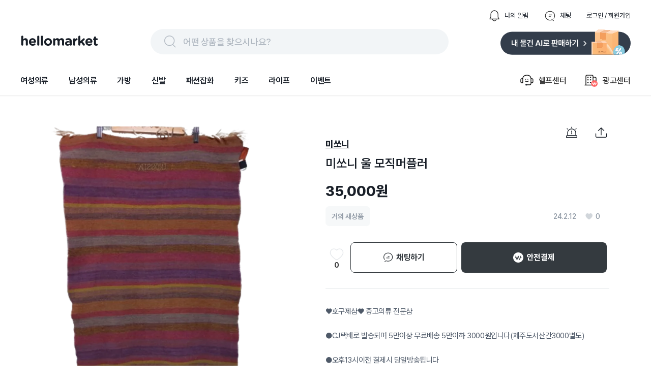

--- FILE ---
content_type: text/html; charset=utf-8
request_url: https://www.hellomarket.com/item/179738407
body_size: 44450
content:
<!DOCTYPE html><html lang="ko"><head><meta charSet="utf-8"/><link rel="stylesheet" as="style" crossorigin="true" href="https://cdn.jsdelivr.net/gh/orioncactus/pretendard@v1.3.8/dist/web/variable/pretendardvariable.css"/><title>미쏘니 울 모직머플러 | 헬로마켓</title><meta name="description" content="♥호구제샵♥ 중고의류 전문샵

●CJ택배로 발송되며 5만이상 무료배송 5만이하 3000원입니다(제주도서산간3000별도)

●오후13시이전 결제시 당일방송됩니다

●본제품은 구제의류 특성상 재고수량 1벌뿐인 제품입니다


●BRAND :미쏘니

●SIZE  폭30 cm  총길이 1..."/><meta name="keywords" content=""/><meta name="facebook-domain-verification" content="yzz1lh715ctoxll7opsu7ypl0g3ytx"/><meta name="NaverBot" content="index,follow"/><meta name="Yeti" content="index,follow"/><meta name="robots" content="index,follow"/><meta property="og:title" content="미쏘니 울 모직머플러 | 헬로마켓"/><meta property="og:description" content="♥호구제샵♥ 중고의류 전문샵

●CJ택배로 발송되며 5만이상 무료배송 5만이하 3000원입니다(제주도서산간3000별도)

●오후13시이전 결제시 당일방송됩니다

●본제품은 구제의류 특성상 재고수량 1벌뿐인 제품입니다


●BRAND :미쏘니

●SIZE  폭30 cm  총길이 1..."/><meta property="og:url" content="https://www.hellomarket.com/item/179738407"/><meta property="og:image" content="https://ccimg.hellomarket.com/images/2024/item/02/12/23/2452370_5437541_1.png?size=s6"/><meta property="og:type" content="product.item"/><meta property="og:locale" content="ko_KR"/><meta property="og:site_name" content="헬로마켓"/><meta name="copyright" content="Copyright ⓒ 2011 HelloMarket Inc. All Rights Reserved."/><meta name="twitter:title" content="미쏘니 울 모직머플러 | 헬로마켓"/><meta name="twitter:description" content="♥호구제샵♥ 중고의류 전문샵

●CJ택배로 발송되며 5만이상 무료배송 5만이하 3000원입니다(제주도서산간3000별도)

●오후13시이전 결제시 당일방송됩니다

●본제품은 구제의류 특성상 재고수량 1벌뿐인 제품입니다


●BRAND :미쏘니

●SIZE  폭30 cm  총길이 1..."/><meta name="twitter:image" content="https://ccimg.hellomarket.com/images/2024/item/02/12/23/2452370_5437541_1.png?size=s6"/><meta name="twitter:card" content="summary"/><meta name="twitter:site" content="@hellomarket"/><meta name="twitter:creator" content="hellomarket"/><meta http-equiv="X-UA-Compatible" content="IE=edge"/><meta property="fb:pages" content="126845860730781"/><meta property="business:contact_data:street_address" content="서울특별시 강남구 영동대로 424, 4층 (대치동, 사조빌딩)"/><meta property="business:contact_data:locality" content="서울특별시"/><meta property="business:contact_data:postal_code" content="040054"/><meta property="business:contact_data:country_name" content="대한민국"/><meta property="business:contact_data:email" content="help@hellomarket.com"/><meta property="place:location:latitude" content="37.5536844"/><meta property="place:location:longitude" content="126.9257458"/><meta property="al:android:url" content="hellomarket://hellomarket.api"/><meta property="al:android:package" content="com.tuck.hellomarket"/><meta property="al:android:app_name" content="헬로마켓"/><meta property="al:ios:url" content="hellomarket://hellomarket.api"/><meta property="al:ios:app_store_id" content="469381475"/><meta property="al:ios:app_name" content="헬로마켓"/><meta name="mobile-web-app-capable" content="yes"/><meta name="apple-mobile-web-app-capable" content="yes"/><meta name="google-site-verification" content="ggHDFNKLE20RhE6DgQt1WCka106UdjE4YQP7Y8gGbBo"/><meta name="naver-site-verification" content="84fcff496e9c388f1deb5329cd55eb3234729c34"/><meta name="theme-color" content="#ffffff"/><meta name="msapplication-TileImage" content="/icon/ms-icon-144x144.png"/><link rel="manifest" href="/manifest.json"/><link rel="apple-touch-icon" sizes="57x57" href="/icon/apple-icon-57x57.png"/><link rel="apple-touch-icon" sizes="60x60" href="/icon/apple-icon-60x60.png"/><link rel="apple-touch-icon" sizes="72x72" href="/icon/apple-icon-72x72.png"/><link rel="apple-touch-icon" sizes="76x76" href="/icon/apple-icon-76x76.png"/><link rel="apple-touch-icon" sizes="114x114" href="/icon/apple-icon-114x114.png"/><link rel="apple-touch-icon" sizes="120x120" href="/icon/apple-icon-120x120.png"/><link rel="apple-touch-icon" sizes="144x144" href="/icon/apple-icon-144x144.png"/><link rel="apple-touch-icon" sizes="152x152" href="/icon/apple-icon-152x152.png"/><link rel="apple-touch-icon" sizes="180x180" href="/icon/apple-icon-180x180.png"/><link rel="shortcut icon" href="/icon/hellomarket-favicon.png"/><meta name="viewport" content="initial-scale=1.0, maximum-scale=5,width=device-width"/><meta property="fb:app_id" content="306163192727427"/><link rel="dns-prefetch preconnect" href="//ccimage.hellomarket.com"/><link rel="dns-prefetch preconnect" href="//ccimg.hellomarket.com"/><link rel="dns-prefetch preconnect" href="//fonts.gstatic.com"/><style>
          @media all and (max-width: 800px) {
            img {
              width: 100%;
            }
          }
        </style><link rel="canonical" href="https://www.hellomarket.com/item/179738407"/><meta property="product:retailer_item_id" content="179738407"/><meta property="product:price:amount" content="35000"/><meta property="product:price:currency" content="KRW"/><meta property="product:sale_price:amount" content="35000"/><meta property="product:sale_price:currency" content="KRW"/><meta property="product:availability" content="available for order"/><meta property="product:condition" content="used"/><meta name="next-head-count" content="69"/><script defer="" src="https://www.googletagmanager.com/gtag/js?id=UA-27819513-1"></script><script defer="">
        window.dataLayer = window.dataLayer || [];
        function gtag(){dataLayer.push(arguments);}
        gtag('js', new Date());
        gtag('config', 'UA-27819513-1');
      </script><script defer=""></script><link rel="preload" href="/_next/static/css/f408636dd8aac38d.css" as="style"/><link rel="stylesheet" href="/_next/static/css/f408636dd8aac38d.css" data-n-g=""/><link rel="preload" href="/_next/static/css/fd4887462b6d7b50.css" as="style"/><link rel="stylesheet" href="/_next/static/css/fd4887462b6d7b50.css" data-n-g=""/><noscript data-n-css=""></noscript><script defer="" nomodule="" src="/_next/static/chunks/polyfills-c67a75d1b6f99dc8.js"></script><script src="/_next/static/chunks/webpack-377f35fa5b109896.js" defer=""></script><script src="/_next/static/chunks/5211-2f3e5ee827dbfb3f.js" defer=""></script><script src="/_next/static/chunks/main-c4d144c510ed3ca6.js" defer=""></script><script src="/_next/static/chunks/4940-3876b085235d7aa9.js" defer=""></script><script src="/_next/static/chunks/pages/_app-4455e92d76b21dc3.js" defer=""></script><script src="/_next/static/chunks/vendors-5b6f2209cc6089e0.js" defer=""></script><script src="/_next/static/chunks/default-f4cab7c910be88af.js" defer=""></script><script src="/_next/static/chunks/3253-2f66ead7c2cdaf31.js" defer=""></script><script src="/_next/static/chunks/7290-602fffe1f241576e.js" defer=""></script><script src="/_next/static/chunks/pages/item/detail-6e27f1bb0a8b2d6f.js" defer=""></script><script src="/_next/static/343/_buildManifest.js" defer=""></script><script src="/_next/static/343/_ssgManifest.js" defer=""></script><style data-styled="vNcuW lfNSWn jaUjww ldTxFv kQQofr kygvRy htgTVp fsuPPa eUzFYq ghYPiI epZuoe jmiASf eqsdiJ ekaKen iSNjUC iInHaG efkGzl bZNpLg ArAxQ iDLYZL gozMfV dkcfFW bkOisR xvZLH gLdnMJ dIDWUF eBTEyF fZtrOn bmXDTj TlSgb ikIZgm bIjvmi bOxxOH kZicqF bKbOkt lbyeAc eBkiiY drZoQB jOJJcT fEeBnk jQnckf kZWhox lbzbRx dBCmHe fxmHah hHOoME bjRkBf ifBAGK eyOpWl kQIIhC bIXNcN fDzQVI iXUdTh ipueAo dUTspa Lwplc cafUsS kDOisd djWgab iAKDCP anGk cbDeMP kOBujL kbAqqC vsmXl eojWCs hjguuW kyBihT cZQeWE cGVGiN kKCSOK cQOIop dGVNRW kxuvhW fOdWci gMAYmT cdGNFi gkUTrj JVSuZ zeUou gSDJfY jvKWbg bvCAAx iKhfWq lcpvaG bbitbm kXedOw bpihy eFXDbm bNEDSr tGBO ibaUFE hbISVS eyWVTH ffiDRu ehwrZk gRhWpb bsKaKe EVMme dmkgbZ gEPFfA gCyQSg hlxIBX hAYgEP eAUDmn pRugK eaaEQd gwibPz ivqQiA bGQtNX ieUHxI bEIFIX hCCPBV llanLI hmqiFf ljwDRw cuCttS lltOoZ fVVCI impcLK hsHUvV lkRCJu bJLjAE geDDYp eyCGhY loGHXT bvwsYV dPlIwk cWhHue gvyQTG bRtJMu grHxnB kLLJgT lpqLIb dDSGDV dsVhdi fHIwft cpcgbe lkEJfR kKQelo lazcsA hGuhHS eHokQB gCnusH hryjCM cLqPoC cshEqp fWkDRZ" data-styled-version="4.4.1">
/* sc-component-id: sc-b34a2ec2-0 */
.bmXDTj{border-radius:0px;width:558px;height:558px;object-fit:cover;cursor:-webkit-url('https:-webkit-//ccimage.hellomarket.com/img/web/common/ico_zoom.png'),auto;cursor:-moz-url('https:-moz-//ccimage.hellomarket.com/img/web/common/ico_zoom.png'),auto;cursor:url('https://ccimage.hellomarket.com/img/web/common/ico_zoom.png'),auto;} @media all and (max-width:800px){.bmXDTj{height:375px;border-radius:0px;}}.TlSgb{border-radius:0;width:90px;height:90px;margin:0 4px 0 0;opacity:40%;object-fit:cover;cursor:pointer;} @media all and (max-width:800px){.TlSgb{border-radius:8px;}}.ikIZgm{border-radius:0;width:90px;height:90px;margin:0 4px 0 0;opacity:none;object-fit:cover;cursor:pointer;} @media all and (max-width:800px){.ikIZgm{border-radius:8px;}}.bIjvmi{border-radius:50%;width:70px;height:70px;object-fit:cover;cursor:pointer;} @media all and (max-width:800px){.bIjvmi{width:50px;height:50px;border-radius:50%;}}.bOxxOH{border-radius:10.8606px;width:224px;height:300px;object-fit:cover;cursor:pointer;} @media all and (max-width:800px){.bOxxOH{width:165px;height:220px;border-radius:8px;}}.kZicqF{border-radius:10.8606px;width:144px;height:44px;margin:0 10px 10px 0;object-fit:cover;cursor:pointer;} @media all and (max-width:800px){.kZicqF{border-radius:8px;}}.bKbOkt{border-radius:10.8606px;width:144px;height:44px;object-fit:cover;cursor:pointer;} @media all and (max-width:800px){.bKbOkt{border-radius:8px;}}.lbyeAc{border-radius:10.8606px;width:105px;height:22px;object-fit:contain;cursor:pointer;} @media all and (max-width:800px){.lbyeAc{border-radius:8px;}}.eBkiiY{border-radius:10.8606px;width:136px;height:36px;object-fit:cover;cursor:pointer;} @media all and (max-width:800px){.eBkiiY{border-radius:8px;}}
/* sc-component-id: sc-70352a10-0 */
.bRtJMu{height:464px;width:100%;background:#333d4b;padding-top:40px;margin-top:100px;} @media all and (max-width:800px){.bRtJMu{height:-webkit-fit-content;height:-moz-fit-content;height:fit-content;margin-top:30px;}}
/* sc-component-id: sc-70352a10-1 */
.grHxnB{max-width:1200px;height:364px;margin:0 auto;} @media all and (max-width:800px){.grHxnB{max-width:315px;margin:0 auto;height:914px;}}
/* sc-component-id: sc-70352a10-2 */
.kLLJgT{display:-webkit-box;display:-webkit-flex;display:-ms-flexbox;display:flex;height:50%;border-bottom:1px solid #425165;} @media all and (max-width:800px){.kLLJgT{display:block;height:44%;}}
/* sc-component-id: sc-70352a10-3 */
.lpqLIb{width:761px;display:-webkit-box;display:-webkit-flex;display:-ms-flexbox;display:flex;} @media all and (max-width:800px){.lpqLIb{display:grid;grid-template-columns:auto auto;row-gap:30px;max-width:315px;}}
/* sc-component-id: sc-70352a10-4 */
.fHIwft{margin-left:120px;} @media all and (max-width:800px){.fHIwft{margin-left:0px;}}
/* sc-component-id: sc-70352a10-5 */
.cpcgbe{margin-left:52px;width:310px;} @media all and (max-width:800px){.cpcgbe{display:block;margin-left:0px;}}
/* sc-component-id: sc-70352a10-6 */
.dDSGDV{-webkit-letter-spacing:-0.4px;-moz-letter-spacing:-0.4px;-ms-letter-spacing:-0.4px;letter-spacing:-0.4px;font-weight:700;font-size:1rem;font-family:Pretendard Variable;line-height:150%;color:#ffffff;margin-bottom:12px;cursor:pointer;}
/* sc-component-id: sc-70352a10-7 */
.dsVhdi{margin-top:6px;-webkit-letter-spacing:-0.4px;-moz-letter-spacing:-0.4px;-ms-letter-spacing:-0.4px;letter-spacing:-0.4px;font-weight:400;font-size:0.938rem;font-family:Pretendard Variable;line-height:160%;color:#b0b8c1;cursor:pointer;}
/* sc-component-id: sc-70352a10-8 */
.lkEJfR{margin-top:8px;}
/* sc-component-id: sc-70352a10-9 */
.kKQelo{margin-top:24px;} @media all and (max-width:800px){.kKQelo{margin-top:40px;}}
/* sc-component-id: sc-70352a10-10 */
.lazcsA{display:-webkit-box;display:-webkit-flex;display:-ms-flexbox;display:flex;} @media all and (max-width:800px){.lazcsA{display:block;}}
/* sc-component-id: sc-70352a10-11 */
.hGuhHS{max-width:761px;margin-top:12px;}
/* sc-component-id: sc-70352a10-12 */
@media all and (max-width:800px){.gCnusH{display:block;}}
/* sc-component-id: sc-70352a10-13 */
.eHokQB{-webkit-letter-spacing:-0.6px;-moz-letter-spacing:-0.6px;-ms-letter-spacing:-0.6px;letter-spacing:-0.6px;font-weight:700;font-size:0.813rem;font-family:Pretendard Variable;color:#ffffff;margin-right:5px;} @media all and (max-width:800px){}
/* sc-component-id: sc-70352a10-14 */
.hryjCM{color:#8b95a1;-webkit-letter-spacing:-0.6px;-moz-letter-spacing:-0.6px;-ms-letter-spacing:-0.6px;letter-spacing:-0.6px;font-weight:400;font-size:0.813rem;font-family:Pretendard Variable;margin-right:5px;}
/* sc-component-id: sc-70352a10-15 */
.cLqPoC{margin-top:4px;color:#8b95a1;-webkit-letter-spacing:-0.6px;-moz-letter-spacing:-0.6px;-ms-letter-spacing:-0.6px;letter-spacing:-0.6px;font-weight:400;font-size:0.813rem;font-family:Pretendard Variable;margin-right:10px;} @media all and (max-width:800px){.cLqPoC{margin-top:24px;}}
/* sc-component-id: sc-70352a10-16 */
.cshEqp{-webkit-letter-spacing:-0.6px;-moz-letter-spacing:-0.6px;-ms-letter-spacing:-0.6px;letter-spacing:-0.6px;font-weight:400;font-size:0.813rem;font-family:Pretendard Variable;color:#8b95a1;margin-top:24px;margin-right:10px;}
/* sc-component-id: sc-70352a10-17 */
.fWkDRZ{-webkit-letter-spacing:-0.6px;-moz-letter-spacing:-0.6px;-ms-letter-spacing:-0.6px;letter-spacing:-0.6px;font-weight:400;font-size:0.813rem;font-family:Pretendard Variable;color:#6b7684;margin-bottom:14px;}
/* sc-component-id: sc-678b85bd-0 */
.ldTxFv{display:-webkit-box;display:-webkit-flex;display:-ms-flexbox;display:flex;margin-left:auto;margin-bottom:14px;}
/* sc-component-id: sc-678b85bd-1 */
.kQQofr{display:-webkit-box;display:-webkit-flex;display:-ms-flexbox;display:flex;margin-left:30px;-webkit-flex-direction:row;-ms-flex-direction:row;flex-direction:row;cursor:pointer;}
/* sc-component-id: sc-678b85bd-2 */
.kygvRy{width:24px;height:24px;margin-right:8px;}
/* sc-component-id: sc-678b85bd-3 */
.htgTVp{-webkit-letter-spacing:0px;-moz-letter-spacing:0px;-ms-letter-spacing:0px;letter-spacing:0px;font-weight:400;font-size:0.813rem;font-family:Pretendard Variable;line-height:154%;cursor:pointer;margin:auto 0;color:#191f28;}
/* sc-component-id: sc-90f95001-1 */
.epZuoe{display:-webkit-box;display:-webkit-flex;display:-ms-flexbox;display:flex;width:538px;height:30px;margin:auto 0;cursor:pointer;padding:10px 24px;background:#f2f5f7;border-radius:62px;}
/* sc-component-id: sc-90f95001-2 */
.jmiASf{width:30px;height:30px;margin-right:10px;}
/* sc-component-id: sc-90f95001-3 */
.eqsdiJ{color:#b0b8c1;-webkit-letter-spacing:-0.4px;-moz-letter-spacing:-0.4px;-ms-letter-spacing:-0.4px;letter-spacing:-0.4px;font-weight:500;font-size:1.125rem;font-family:Pretendard Variable;line-height:150%;padding-top:2px;}
/* sc-component-id: sc-27c2b7a1-0 */
.fsuPPa{margin-bottom:15px;display:-webkit-box;display:-webkit-flex;display:-ms-flexbox;display:flex;-webkit-box-pack:justify;-webkit-justify-content:space-between;-ms-flex-pack:justify;justify-content:space-between;}
/* sc-component-id: sc-27c2b7a1-2 */
.eUzFYq{cursor:pointer;width:154px;height:49px;}
/* sc-component-id: sc-27c2b7a1-3 */
.ekaKen{cursor:pointer;width:256px;height:51px;}
/* sc-component-id: sc-68a0664d-0 */
.bZNpLg{display:-webkit-box;display:-webkit-flex;display:-ms-flexbox;display:flex;margin:auto 0 auto auto;cursor:pointer;}
/* sc-component-id: sc-68a0664d-1 */
.dkcfFW{margin:auto 0;}
/* sc-component-id: sc-68a0664d-2 */
.ArAxQ{display:-webkit-box;display:-webkit-flex;display:-ms-flexbox;display:flex;-webkit-flex-direction:row;-ms-flex-direction:row;flex-direction:row;margin-left:33px;padding:20px 0;-webkit-align-items:center;-webkit-box-align:center;-ms-flex-align:center;align-items:center;}
/* sc-component-id: sc-68a0664d-3 */
.iDLYZL{width:30px;height:30px;margin-right:8px;}
/* sc-component-id: sc-68a0664d-4 */
.gozMfV{-webkit-letter-spacing:-0.2px;-moz-letter-spacing:-0.2px;-ms-letter-spacing:-0.2px;letter-spacing:-0.2px;font-weight:500;font-size:1rem;font-family:Pretendard Variable;line-height:134%;}
/* sc-component-id: sc-19b856df-0 */
.iInHaG{display:-webkit-box;display:-webkit-flex;display:-ms-flexbox;display:flex;-webkit-box-pack:start;-webkit-justify-content:flex-start;-ms-flex-pack:start;justify-content:flex-start;}
/* sc-component-id: sc-19b856df-1 */
.efkGzl{-webkit-letter-spacing:-0.2px;-moz-letter-spacing:-0.2px;-ms-letter-spacing:-0.2px;letter-spacing:-0.2px;font-weight:600;font-size:1rem;font-family:Pretendard Variable;line-height:134%;cursor:pointer;padding:20px 0;margin-right:40px;color:#191f28;box-shadow:none;}
/* sc-component-id: sc-10c0be0-0 */
.iSNjUC{display:-webkit-box;display:-webkit-flex;display:-ms-flexbox;display:flex;-webkit-align-items:center;-webkit-box-align:center;-ms-flex-align:center;align-items:center;margin-bottom:-5.6px;}
/* sc-component-id: sc-453f21de-0 */
@media all and (max-width:800px){.lfNSWn{display:none;}}
/* sc-component-id: sc-453f21de-1 */
.jaUjww{max-width:1200px;margin:19px auto 0 auto;display:-webkit-box;display:-webkit-flex;display:-ms-flexbox;display:flex;-webkit-box-pack:center;-webkit-justify-content:center;-ms-flex-pack:center;justify-content:center;-webkit-flex-direction:column;-ms-flex-direction:column;flex-direction:column;}
/* sc-component-id: sc-453f21de-2 */
.bkOisR{position:absolute;z-index:2;width:100%;height:4px;background:linear-gradient(180deg,rgba(0,0,0,0.06) 0%,rgba(0,0,0,0) 100%);}
/* sc-component-id: sc-dba09160-0 */
@media all and (max-width:800px){.vNcuW{position:fixed;top:56px;left:0;right:0;z-index:3001;}}
/* sc-component-id: sc-dba09160-2 */
@media all and (max-width:800px){.xvZLH{margin-top:125px;}}
/* sc-component-id: sc-25545231-0 */
.gEPFfA{width:100%;position:absolute;display:-webkit-box;display:-webkit-flex;display:-ms-flexbox;display:flex;-webkit-box-pack:justify;-webkit-justify-content:space-between;-ms-flex-pack:justify;justify-content:space-between;}
/* sc-component-id: sc-25545231-1 */
.gCyQSg{display:-webkit-box;display:-webkit-flex;display:-ms-flexbox;display:flex;-webkit-align-items:center;-webkit-box-align:center;-ms-flex-align:center;align-items:center;height:224px;}
/* sc-component-id: sc-d644d205-0 */
.dmkgbZ{position:relative;display:-webkit-box;display:-webkit-flex;display:-ms-flexbox;display:flex;margin-top:14px;height:442px;max-width:1186px;-webkit-box-pack:center;-webkit-justify-content:center;-ms-flex-pack:center;justify-content:center;} .dmkgbZ .swiper-container{width:100%;display:-webkit-box;display:-webkit-flex;display:-ms-flexbox;display:flex;-webkit-box-pack:start !important;-webkit-justify-content:start !important;-ms-flex-pack:start !important;justify-content:start !important;} .dmkgbZ .swiper-pagination{width:100%;bottom:70px;} .dmkgbZ .swiper-pagination-bullet{width:8px;height:8px;margin-right:10px;background-color:#d9d9d9 !important;opacity:1;} .dmkgbZ .swiper-pagination-bullet-active{background-color:#333d4b !important;}
/* sc-component-id: sc-6a9cff8b-0 */
.bjRkBf{margin-left:20px;} @media all and (max-width:800px){.bjRkBf{margin-left:8px;}}
/* sc-component-id: sc-6a9cff8b-1 */
.ifBAGK{-webkit-letter-spacing:-0.2px;-moz-letter-spacing:-0.2px;-ms-letter-spacing:-0.2px;letter-spacing:-0.2px;font-weight:600;font-size:0.938rem;font-family:Pretendard Variable;line-height:134%;}
/* sc-component-id: sc-6a9cff8b-2 */
.eyOpWl{display:-webkit-box;display:-webkit-flex;display:-ms-flexbox;display:flex;margin-top:3px;}
/* sc-component-id: sc-6a9cff8b-3 */
.kQIIhC{-webkit-letter-spacing:-0.2px;-moz-letter-spacing:-0.2px;-ms-letter-spacing:-0.2px;letter-spacing:-0.2px;font-weight:400;font-size:0.875rem;font-family:Pretendard Variable;line-height:145%;} @media all and (max-width:800px){.kQIIhC{-webkit-letter-spacing:0px;-moz-letter-spacing:0px;-ms-letter-spacing:0px;letter-spacing:0px;font-weight:400;font-size:0.813rem;font-family:Pretendard Variable;line-height:154%;}}
/* sc-component-id: sc-6a9cff8b-4 */
.bIXNcN{-webkit-letter-spacing:-0.2px;-moz-letter-spacing:-0.2px;-ms-letter-spacing:-0.2px;letter-spacing:-0.2px;font-weight:700;font-size:0.875rem;font-family:Pretendard Variable;line-height:145%;margin-left:4px;} @media all and (max-width:800px){.bIXNcN{-webkit-letter-spacing:0px;-moz-letter-spacing:0px;-ms-letter-spacing:0px;letter-spacing:0px;font-weight:600;font-size:0.813rem;font-family:Pretendard Variable;line-height:154%;}}
/* sc-component-id: sc-6a9cff8b-5 */
.fDzQVI{display:-webkit-box;display:-webkit-flex;display:-ms-flexbox;display:flex;-webkit-align-items:center;-webkit-box-align:center;-ms-flex-align:center;align-items:center;margin-top:3px;}
/* sc-component-id: sc-6a9cff8b-6 */
.ipueAo{-webkit-letter-spacing:0px;-moz-letter-spacing:0px;-ms-letter-spacing:0px;letter-spacing:0px;font-weight:700;font-size:0.875rem;font-family:Pretendard Variable;line-height:100%;} @media all and (max-width:800px){.ipueAo{-webkit-letter-spacing:0px;-moz-letter-spacing:0px;-ms-letter-spacing:0px;letter-spacing:0px;font-weight:600;font-size:0.688rem;font-family:Pretendard Variable;line-height:110%;}}
/* sc-component-id: sc-6a9cff8b-7 */
.iXUdTh{object-fit:cover;width:10px;height:10px;margin-right:2px;}
/* sc-component-id: sc-d19725ab-0 */
.dUTspa{width:66.71px;height:34px;cursor:pointer;}
/* sc-component-id: sc-d13c8eff-0 */
.dBCmHe{border-top:1px solid #e5e8eb;margin-top:30px;display:-webkit-box;display:-webkit-flex;display:-ms-flexbox;display:flex;-webkit-box-pack:justify;-webkit-justify-content:space-between;-ms-flex-pack:justify;justify-content:space-between;-webkit-align-items:center;-webkit-box-align:center;-ms-flex-align:center;align-items:center;padding:18px 10px 0 10px;} @media all and (max-width:800px){.dBCmHe{margin-top:0px;padding:30px 20px 20px 20px;border-bottom:1px solid #e5e8eb;border-top:12px solid #f2f5f7;}}
/* sc-component-id: sc-d13c8eff-1 */
.fxmHah{display:-webkit-box;display:-webkit-flex;display:-ms-flexbox;display:flex;-webkit-align-items:center;-webkit-box-align:center;-ms-flex-align:center;align-items:center;cursor:pointer;}
/* sc-component-id: sc-d13c8eff-2 */
.hHOoME{display:-webkit-box;display:-webkit-flex;display:-ms-flexbox;display:flex;-webkit-align-items:center;-webkit-box-align:center;-ms-flex-align:center;align-items:center;}
/* sc-component-id: sc-e768d105-0 */
.kZWhox{cursor:pointer;display:-webkit-box;display:-webkit-flex;display:-ms-flexbox;display:flex;-webkit-box-pack:center;-webkit-justify-content:center;-ms-flex-pack:center;justify-content:center;-webkit-align-items:center;-webkit-box-align:center;-ms-flex-align:center;align-items:center;width:40px;height:90px;} @media all and (max-width:800px){.kZWhox{display:none;}}
/* sc-component-id: sc-e768d105-1 */
.lbzbRx{width:7px;height:13px;object-fit:cover;}
/* sc-component-id: sc-e768d105-2 */
.jQnckf{position:absolute;display:-webkit-box;display:-webkit-flex;display:-ms-flexbox;display:flex;width:100%;-webkit-box-pack:justify;-webkit-justify-content:space-between;-ms-flex-pack:justify;justify-content:space-between;}
/* sc-component-id: sc-4092a198-0 */
.jOJJcT{position:relative;display:-webkit-box;display:-webkit-flex;display:-ms-flexbox;display:flex;-webkit-box-pack:center;-webkit-justify-content:center;-ms-flex-pack:center;justify-content:center;margin-top:16px;height:90px;} .jOJJcT .swiper-button-prev{display:none;} .jOJJcT .swiper-button-next{display:none;} @media all and (max-width:800px){.jOJJcT{display:none;}}
/* sc-component-id: sc-4092a198-1 */
.fEeBnk{width:470px;}
/* sc-component-id: sc-f2619fa8-2 */
.drZoQB{-webkit-letter-spacing:-0.2px;-moz-letter-spacing:-0.2px;-ms-letter-spacing:-0.2px;letter-spacing:-0.2px;font-weight:700;font-size:1rem;font-family:Pretendard Variable;line-height:134%;position:absolute;left:20px;bottom:20px;width:85%;z-index:1;border-radius:8px;padding:16px 20px;color:#ffffff;background-color:#242424;} @media all and (max-width:800px){.drZoQB{-webkit-letter-spacing:-0.6px;-moz-letter-spacing:-0.6px;-ms-letter-spacing:-0.6px;letter-spacing:-0.6px;font-weight:600;font-size:0.938rem;font-family:Pretendard Variable;line-height:120%;width:95%;top:0;left:0;bottom:unset;border-radius:0px;padding:12px 10px;}}
/* sc-component-id: sc-1334f6d2-0 */
.fZtrOn{position:relative;cursor:pointer;} .fZtrOn .swiper-pagination{display:none;} .fZtrOn .swiper-button-prev{display:none;} .fZtrOn .swiper-button-next{display:none;} @media all and (max-width:800px){.fZtrOn{width:100%;height:375px;}.fZtrOn .swiper-pagination{bottom:22px;}.fZtrOn .swiper-pagination-fraction{display:-webkit-box;display:-webkit-flex;display:-ms-flexbox;display:flex;-webkit-box-pack:center;-webkit-justify-content:center;-ms-flex-pack:center;justify-content:center;-webkit-align-items:center;-webkit-box-align:center;-ms-flex-align:center;align-items:center;width:55px;height:30px;background-color:rgba(0,0,0,0.4);border-radius:30px;color:#ffffff;margin-left:45%;-webkit-letter-spacing:-0.4px;-moz-letter-spacing:-0.4px;-ms-letter-spacing:-0.4px;letter-spacing:-0.4px;font-weight:400;font-size:0.75rem;font-family:Pretendard Variable;line-height:150%;}.fZtrOn .swiper-pagination-fraction .swiper-pagination-current{-webkit-letter-spacing:-0.4px;-moz-letter-spacing:-0.4px;-ms-letter-spacing:-0.4px;letter-spacing:-0.4px;font-weight:700;font-size:0.75rem;font-family:Pretendard Variable;line-height:150%;margin-right:3px;}.fZtrOn .swiper-pagination-fraction .swiper-pagination-total{-webkit-letter-spacing:-0.4px;-moz-letter-spacing:-0.4px;-ms-letter-spacing:-0.4px;letter-spacing:-0.4px;font-weight:400;font-size:0.75rem;font-family:Pretendard Variable;line-height:150%;margin-left:3px;}}
/* sc-component-id: sc-179f86f7-0 */
.eBTEyF{position:-webkit-sticky;position:sticky;top:130px !important;width:558px;height:800px;} @media all and (max-width:800px){.eBTEyF{width:100%;margin:0;height:auto;}}
/* sc-component-id: sc-b2b418c7-0 */
.gvyQTG{-webkit-letter-spacing:-0.2px;-moz-letter-spacing:-0.2px;-ms-letter-spacing:-0.2px;letter-spacing:-0.2px;font-weight:400;font-size:0.875rem;font-family:Pretendard Variable;line-height:145%;width:97.5%;padding:14px 16px;border-radius:8px;color:#868C95;background:#F1F3F7;} @media all and (max-width:800px){.gvyQTG{width:90%;margin:10px auto 32px;line-height:145%;-webkit-letter-spacing:-0.2px;-moz-letter-spacing:-0.2px;-ms-letter-spacing:-0.2px;letter-spacing:-0.2px;}}
/* sc-component-id: sc-50e604b3-0 */
.fVVCI{margin:0 0 42px 0;display:-webkit-box;display:-webkit-flex;display:-ms-flexbox;display:flex;} @media all and (max-width:800px){.fVVCI{width:360px;margin:0 auto 20px;}}
/* sc-component-id: sc-50e604b3-1 */
.impcLK{cursor:pointer;position:relative;display:inline-block;height:auto;margin-right:16px;vertical-align:top;} @media all and (max-width:800px){.impcLK{margin-right:15px;}}
/* sc-component-id: sc-50e604b3-2 */
@media all and (max-width:800px){.lkRCJu{border-radius:8px;position:relative;width:165px;height:165px;overflow:hidden;}}
/* sc-component-id: sc-50e604b3-3 */
.bJLjAE{object-fit:cover;border-radius:10.8606px;width:228px;height:228px;background-position:center center;background-repeat:no-repeat;} @media all and (max-width:800px){.bJLjAE{border-radius:8px;position:absolute;top:0;left:0px;width:165px;height:165px;}}
/* sc-component-id: sc-50e604b3-4 */
.geDDYp{margin-left:8px;} @media all and (max-width:800px){.geDDYp{margin-left:4px;}}
/* sc-component-id: sc-50e604b3-5 */
.cWhHue{height:16px;width:40px;margin-top:6px;} @media all and (max-width:800px){.cWhHue{width:37px;height:16px;}}
/* sc-component-id: sc-50e604b3-6 */
.eyCGhY{display:-webkit-box;display:-webkit-flex;display:-ms-flexbox;display:flex;margin-top:14px;} @media all and (max-width:800px){.eyCGhY{margin-top:12px;}}
/* sc-component-id: sc-50e604b3-7 */
.loGHXT{-webkit-letter-spacing:-0.4px;-moz-letter-spacing:-0.4px;-ms-letter-spacing:-0.4px;letter-spacing:-0.4px;font-weight:700;font-size:1.125rem;font-family:Pretendard Variable;line-height:133%;-webkit-letter-spacing :-0.4px;-moz-letter-spacing :-0.4px;-ms-letter-spacing :-0.4px;letter-spacing :-0.4px;margin-right:6px;color:#2c2c2c;} @media all and (max-width:800px){.loGHXT{color:#393939;}}
/* sc-component-id: sc-50e604b3-9 */
.bvwsYV{overflow:hidden;display:-webkit-box;text-overflow:ellipsis;-webkit-line-clamp:1;-webkit-box-orient:vertical;width:228px;font-family:'Pretendard Variable';font-size:15px;color:#333D4B;font-weight:400;line-height:160%;} @media all and (max-width:800px){.bvwsYV{width:100%;text-overflow:ellipsis;font-size:14px;}}.dPlIwk{overflow:hidden;display:-webkit-box;text-overflow:ellipsis;-webkit-line-clamp:1;-webkit-box-orient:vertical;width:228px;font-family:'Pretendard Variable';font-size:14px;margin-top:8px;color:#8B95A1;font-weight:400;line-height:145%;} @media all and (max-width:800px){.dPlIwk{width:100%;text-overflow:ellipsis;font-size:13px;margin-top:8px;}}
/* sc-component-id: sc-50e604b3-10 */
.hsHUvV{position:absolute;top:191px;left:14px;width:37px;height:24px;} @media all and (max-width:800px){.hsHUvV{top:141px;left:10px;width:25px;height:16px;z-index:1;}}
/* sc-component-id: sc-2a1fc06-1 */
.ieUHxI{position:absolute;z-index:1;width:28px;height:25px;cursor:pointer;right:8px;bottom:22px;} @media all and (max-width:800px){.ieUHxI{width:24px;height:22px;bottom:18px;}}
/* sc-component-id: sc-1abf3dab-0 */
.eaaEQd{width:224px;margin:0 20px 42px 0;} @media all and (max-width:800px){.eaaEQd{width:165px;margin:0 0 20px;}}
/* sc-component-id: sc-1abf3dab-1 */
.gwibPz{position:relative;}
/* sc-component-id: sc-1abf3dab-2 */
.hCCPBV{display:-webkit-box;display:-webkit-flex;display:-ms-flexbox;display:flex;-webkit-box-pack:justify;-webkit-justify-content:space-between;-ms-flex-pack:justify;justify-content:space-between;}
/* sc-component-id: sc-1abf3dab-3 */
.llanLI{-webkit-letter-spacing:-0.4px;-moz-letter-spacing:-0.4px;-ms-letter-spacing:-0.4px;letter-spacing:-0.4px;font-weight:700;font-size:1.125rem;font-family:Pretendard Variable;line-height:133%;color:#333D4B;margin-bottom:6px;cursor:pointer;overflow:hidden;white-space:normal;text-overflow:ellipsis;display:-webkit-box;word-break:break-all;-webkit-line-clamp:2;-webkit-box-orient:vertical;} @media all and (max-width:800px){.llanLI{-webkit-letter-spacing:-0.4px;-moz-letter-spacing:-0.4px;-ms-letter-spacing:-0.4px;letter-spacing:-0.4px;font-weight:700;font-size:1.125rem;font-family:Pretendard Variable;line-height:133%;margin-bottom:4px;}}.hmqiFf{-webkit-letter-spacing:-0.4px;-moz-letter-spacing:-0.4px;-ms-letter-spacing:-0.4px;letter-spacing:-0.4px;font-weight:400;font-size:0.938rem;font-family:Pretendard Variable;line-height:160%;color:#333D4B;margin-bottom:10px;cursor:pointer;overflow:hidden;white-space:normal;text-overflow:ellipsis;display:-webkit-box;word-break:break-all;-webkit-line-clamp:2;-webkit-box-orient:vertical;} @media all and (max-width:800px){.hmqiFf{-webkit-letter-spacing:-0.4px;-moz-letter-spacing:-0.4px;-ms-letter-spacing:-0.4px;letter-spacing:-0.4px;font-weight:400;font-size:0.938rem;font-family:Pretendard Variable;line-height:160%;margin-bottom:4px;}}
/* sc-component-id: sc-1abf3dab-4 */
.bEIFIX{margin:16px 0 0 8px;} @media all and (max-width:800px){.bEIFIX{margin:12px 0 0 4px;}}
/* sc-component-id: sc-1abf3dab-5 */
.ljwDRw{display:-webkit-box;display:-webkit-flex;display:-ms-flexbox;display:flex;margin-top:-2px;}
/* sc-component-id: sc-1abf3dab-6 */
.cuCttS{-webkit-letter-spacing:-0.2px;-moz-letter-spacing:-0.2px;-ms-letter-spacing:-0.2px;letter-spacing:-0.2px;font-weight:400;font-size:0.875rem;font-family:Pretendard Variable;line-height:145%;color:#6b7684;padding:6px 0;margin-right:8px;} @media all and (max-width:800px){.cuCttS{-webkit-letter-spacing:0px;-moz-letter-spacing:0px;-ms-letter-spacing:0px;letter-spacing:0px;font-weight:400;font-size:0.813rem;font-family:Pretendard Variable;line-height:154%;padding:2px 0;margin-right:6px;}}
/* sc-component-id: sc-1abf3dab-7 */
.lltOoZ{-webkit-letter-spacing:0px;-moz-letter-spacing:0px;-ms-letter-spacing:0px;letter-spacing:0px;font-weight:500;font-size:0.875rem;font-family:Pretendard Variable;line-height:100%;color:#6b7684;padding:6px;background:#f2f5f7;border-radius:4px;} @media all and (max-width:800px){.lltOoZ{-webkit-letter-spacing:0px;-moz-letter-spacing:0px;-ms-letter-spacing:0px;letter-spacing:0px;font-weight:500;font-size:0.75rem;font-family:Pretendard Variable;line-height:130%;padding:2px 4px;}}
/* sc-component-id: sc-8b985982-0 */
.pRugK{display:-webkit-box;display:-webkit-flex;display:-ms-flexbox;display:flex;-webkit-flex-wrap:wrap;-ms-flex-wrap:wrap;flex-wrap:wrap;width:1300px;} @media all and (max-width:800px){.pRugK{margin:0 auto;max-width:345px;-webkit-box-pack:justify;-webkit-justify-content:space-between;-ms-flex-pack:justify;justify-content:space-between;}}
/* sc-component-id: sc-d3671a44-0 */
.hAYgEP{max-width:1200px;margin:0 auto;} @media all and (max-width:800px){.hAYgEP{padding:18px 15px 0;border-top:12px solid #f2f5f7;}}
/* sc-component-id: sc-d3671a44-1 */
.eAUDmn{-webkit-letter-spacing:0px;-moz-letter-spacing:0px;-ms-letter-spacing:0px;letter-spacing:0px;font-weight:700;font-size:1.75rem;font-family:Pretendard Variable;line-height:140%;color:#333d4b;margin-bottom:20px;} @media all and (max-width:800px){.eAUDmn{width:100%;-webkit-letter-spacing:-0.4px;-moz-letter-spacing:-0.4px;-ms-letter-spacing:-0.4px;letter-spacing:-0.4px;font-weight:700;font-size:1.125rem;font-family:Pretendard Variable;line-height:133%;margin:0 0 12px 5px;color:#191f28;}}
/* sc-component-id: sc-e6d2b7ff-0 */
.cafUsS{position:relative;text-align:right;position:relative;margin-right:46px;} @media all and (max-width:800px){.cafUsS{margin:20px 20px 0;}}
/* sc-component-id: sc-e6d2b7ff-1 */
.kDOisd{width:24px;height:24px;margin-left:34px;cursor:pointer;} @media all and (max-width:800px){.kDOisd{margin-left:21px;}}
/* sc-component-id: sc-9cc45f0-0 */
.djWgab{display:block;margin:0 46px 10px 0;} @media all and (max-width:800px){.djWgab{margin:0 20px;}}
/* sc-component-id: sc-9cc45f0-1 */
.iAKDCP{-webkit-letter-spacing:-0.4px;-moz-letter-spacing:-0.4px;-ms-letter-spacing:-0.4px;letter-spacing:-0.4px;font-weight:800;font-size:1.123rem;font-family:Pretendard Variable;cursor:pointer;color:#191F28;pointer-events:all;-webkit-text-decoration-line:underline;text-decoration-line:underline;} @media all and (max-width:800px){.iAKDCP{-webkit-letter-spacing:0px;-moz-letter-spacing:0px;-ms-letter-spacing:0px;letter-spacing:0px;font-weight:700;font-size:1.125rem;font-family:Pretendard Variable;line-height:100%;}}
/* sc-component-id: sc-9cc45f0-2 */
.anGk{-webkit-letter-spacing:0px;-moz-letter-spacing:0px;-ms-letter-spacing:0px;letter-spacing:0px;font-weight:600;font-size:1.5rem;font-family:Pretendard Variable;line-height:133%;margin:12px 0 20px;color:#191f28;} @media all and (max-width:800px){.anGk{-webkit-letter-spacing:-0.4px;-moz-letter-spacing:-0.4px;-ms-letter-spacing:-0.4px;letter-spacing:-0.4px;font-weight:500;font-size:1.125rem;font-family:Pretendard Variable;line-height:133%;margin:12px 0 5px;}}
/* sc-component-id: sc-9cc45f0-3 */
.cbDeMP{-webkit-letter-spacing:0px;-moz-letter-spacing:0px;-ms-letter-spacing:0px;letter-spacing:0px;font-weight:800;font-size:1.75rem;font-family:Pretendard Variable;line-height:140%;color:#191f28;} @media all and (max-width:800px){.cbDeMP{-webkit-letter-spacing:0px;-moz-letter-spacing:0px;-ms-letter-spacing:0px;letter-spacing:0px;font-weight:700;font-size:1.75rem;font-family:Pretendard Variable;line-height:140%;margin-top:12px;}}
/* sc-component-id: sc-efa6743b-0 */
.kOBujL{margin:0 54px 32px 0;display:-webkit-box;display:-webkit-flex;display:-ms-flexbox;display:flex;-webkit-flex-direction:row-reverse;-ms-flex-direction:row-reverse;flex-direction:row-reverse;-webkit-box-pack:justify;-webkit-justify-content:space-between;-ms-flex-pack:justify;justify-content:space-between;} @media all and (max-width:800px){.kOBujL{margin:0px 20px 25px;display:block;}}
/* sc-component-id: sc-efa6743b-1 */
.kbAqqC{display:-webkit-box;display:-webkit-flex;display:-ms-flexbox;display:flex;-webkit-align-items:center;-webkit-box-align:center;-ms-flex-align:center;align-items:center;} @media all and (max-width:800px){.kbAqqC{-webkit-box-pack:end;-webkit-justify-content:end;-ms-flex-pack:end;justify-content:end;margin-bottom:20px;}}
/* sc-component-id: sc-efa6743b-2 */
.eojWCs{cursor:pointer;display:-webkit-box;display:-webkit-flex;display:-ms-flexbox;display:flex;}
/* sc-component-id: sc-efa6743b-3 */
.vsmXl{-webkit-letter-spacing:0px;-moz-letter-spacing:0px;-ms-letter-spacing:0px;letter-spacing:0px;font-weight:500;font-size:0.875rem;font-family:Pretendard Variable;line-height:100%;color:#8b95a1;margin-right:6px;}
/* sc-component-id: sc-efa6743b-4 */
.kyBihT{display:-webkit-box;display:-webkit-flex;display:-ms-flexbox;display:flex;} @media all and (max-width:800px){.kyBihT{padding-top:20px;border-top:1px solid #e5e8eb;}}
/* sc-component-id: sc-efa6743b-5 */
.cZQeWE{-webkit-letter-spacing:0px;-moz-letter-spacing:0px;-ms-letter-spacing:0px;letter-spacing:0px;font-weight:600;font-size:0.875rem;font-family:Pretendard Variable;line-height:100%;display:-webkit-box;display:-webkit-flex;display:-ms-flexbox;display:flex;padding:11px;margin-right:7.2px;border-radius:7.2px;border:1.4px solid #f6f8f9;pointer-events:all;background:#f6f8f9;color:#8b95a1;cursor:default;}
/* sc-component-id: sc-efa6743b-6 */
.hjguuW{width:14px;height:14px;margin:auto 6px auto 12px;}
/* sc-component-id: sc-c83d2751-0 */
.eyWVTH{display:-webkit-box;display:-webkit-flex;display:-ms-flexbox;display:flex;} @media all and (max-width:800px){.eyWVTH{margin:0 20px 40px;}}
/* sc-component-id: sc-c83d2751-1 */
.ffiDRu{width:14px;height:16px;}
/* sc-component-id: sc-c83d2751-2 */
.ehwrZk{display:-webkit-box;display:-webkit-flex;display:-ms-flexbox;display:flex;-webkit-letter-spacing:-0.2px;-moz-letter-spacing:-0.2px;-ms-letter-spacing:-0.2px;letter-spacing:-0.2px;font-weight:400;font-size:0.875rem;font-family:Pretendard Variable;line-height:145%;color:#697077;}
/* sc-component-id: sc-c83d2751-3 */
.gRhWpb{margin:0 3px 0 6px;font-weight:600;color:#121619;}
/* sc-component-id: sc-6d6495e1-0 */
.dGVNRW{width:50px;text-align:center;margin-right:-2px;margin:auto -2px auto 0;} @media all and (max-width:800px){.dGVNRW{width:36px;margin-right:8px;}}
/* sc-component-id: sc-6d6495e1-1 */
.kxuvhW{width:30px;height:30px;cursor:pointer;}
/* sc-component-id: sc-6d6495e1-2 */
.fOdWci{-webkit-letter-spacing:0px;-moz-letter-spacing:0px;-ms-letter-spacing:0px;letter-spacing:0px;font-weight:700;font-size:0.875rem;font-family:Pretendard Variable;line-height:100%;} @media all and (max-width:800px){.fOdWci{margin-top:2px;-webkit-letter-spacing:0px;-moz-letter-spacing:0px;-ms-letter-spacing:0px;letter-spacing:0px;font-weight:600;font-size:0.75rem;font-family:Pretendard Variable;line-height:130%;}}
/* sc-component-id: sc-514d46a5-1 */
.cQOIop{display:-webkit-box;display:-webkit-flex;display:-ms-flexbox;display:flex;width:100%;} @media all and (max-width:800px){.cQOIop{background:#ffffff;padding:16px 15px 40px;width:92%;}}
/* sc-component-id: sc-514d46a5-2 */
.gMAYmT{display:-webkit-box;display:-webkit-flex;display:-ms-flexbox;display:flex;border-radius:8px;-webkit-box-pack:center;-webkit-justify-content:center;-ms-flex-pack:center;justify-content:center;width:42%;background:#ffffff;cursor:pointer;padding:16px 0;border:1.4px solid #343A3F;margin-left:6px;} @media all and (max-width:800px){.gMAYmT{padding:20px 0;margin:0;}}.cdGNFi{display:-webkit-box;display:-webkit-flex;display:-ms-flexbox;display:flex;border-radius:8px;-webkit-box-pack:center;-webkit-justify-content:center;-ms-flex-pack:center;justify-content:center;width:58%;background:#343A3F;cursor:pointer;padding:20px 0;margin-left:6px;} @media all and (max-width:800px){.cdGNFi{padding:20px 0;margin:0;}}
/* sc-component-id: sc-514d46a5-3 */
.gkUTrj{width:20px;height:20px;margin:auto 6px auto 0;}
/* sc-component-id: sc-514d46a5-4 */
.JVSuZ{-webkit-letter-spacing:0px;-moz-letter-spacing:0px;-ms-letter-spacing:0px;letter-spacing:0px;font-weight:700;font-size:1rem;font-family:Pretendard Variable;line-height:100%;color:#343A3F;margin:auto 0;} @media all and (max-width:800px){.JVSuZ{-webkit-letter-spacing:0px;-moz-letter-spacing:0px;-ms-letter-spacing:0px;letter-spacing:0px;font-weight:600;font-size:1rem;font-family:Pretendard Variable;line-height:100%;}}.zeUou{-webkit-letter-spacing:0px;-moz-letter-spacing:0px;-ms-letter-spacing:0px;letter-spacing:0px;font-weight:700;font-size:1rem;font-family:Pretendard Variable;line-height:100%;color:#ffffff;margin:auto 0;} @media all and (max-width:800px){.zeUou{-webkit-letter-spacing:0px;-moz-letter-spacing:0px;-ms-letter-spacing:0px;letter-spacing:0px;font-weight:600;font-size:1rem;font-family:Pretendard Variable;line-height:100%;}}
/* sc-component-id: sc-68057ac-0 */
.cGVGiN{margin:0 47px 31px 0;} @media all and (max-width:800px){.cGVGiN{position:fixed;bottom:0;margin:0;width:100%;z-index:2;}}
/* sc-component-id: sc-68057ac-1 */
.kKCSOK{float:right;} @media all and (max-width:800px){.kKCSOK{float:none;position:relative;}}
/* sc-component-id: sc-2326c182-0 */
.gSDJfY{margin:0 42px 58px 0;padding-top:32px;border-top:1px solid #e5e8eb;line-height:160%;} @media all and (max-width:800px){.gSDJfY{margin:03;border-top:10px solid #e5e8eb;padding:30px;}}
/* sc-component-id: sc-2326c182-1 */
.jvKWbg{-webkit-letter-spacing:-0.4px;-moz-letter-spacing:-0.4px;-ms-letter-spacing:-0.4px;letter-spacing:-0.4px;font-weight:400;font-size:0.938rem;font-family:Pretendard Variable;line-height:160%;color:#4e5968;} @media all and (max-width:800px){.jvKWbg{-webkit-letter-spacing:-0.4px;-moz-letter-spacing:-0.4px;-ms-letter-spacing:-0.4px;letter-spacing:-0.4px;font-weight:400;font-size:1rem;font-family:Pretendard Variable;line-height:150%;}}
/* sc-component-id: sc-5181767d-0 */
.bpihy{margin:52px 42px 0 0;} @media all and (max-width:800px){.bpihy{margin:40px 20px 0;}}
/* sc-component-id: sc-5181767d-1 */
.eFXDbm{-webkit-letter-spacing:-0.2px;-moz-letter-spacing:-0.2px;-ms-letter-spacing:-0.2px;letter-spacing:-0.2px;font-weight:700;font-size:1rem;font-family:Pretendard Variable;line-height:134%;color:#191f28;margin-bottom:12px;}
/* sc-component-id: sc-5181767d-2 */
.bNEDSr{display:-webkit-box;display:-webkit-flex;display:-ms-flexbox;display:flex;padding:16px;border-radius:8px;margin-bottom:28px;background:#f5f9fe;-webkit-align-items:center;-webkit-box-align:center;-ms-flex-align:center;align-items:center;} @media all and (max-width:800px){.bNEDSr{margin-bottom:14px;}}
/* sc-component-id: sc-5181767d-3 */
.tGBO{width:39px;height:28px;}
/* sc-component-id: sc-5181767d-4 */
.ibaUFE{-webkit-letter-spacing:-0.4px;-moz-letter-spacing:-0.4px;-ms-letter-spacing:-0.4px;letter-spacing:-0.4px;font-weight:700;font-size:0.938rem;font-family:Pretendard Variable;line-height:160%;margin-left:14px;width:63px;}.hbISVS{-webkit-letter-spacing:-0.4px;-moz-letter-spacing:-0.4px;-ms-letter-spacing:-0.4px;letter-spacing:-0.4px;font-weight:500;font-size:0.938rem;font-family:Pretendard Variable;line-height:160%;margin-left:14px;}
/* sc-component-id: sc-3578fef-0 */
.bbitbm{-webkit-letter-spacing:-0.4px;-moz-letter-spacing:-0.4px;-ms-letter-spacing:-0.4px;letter-spacing:-0.4px;font-weight:400;font-size:1rem;font-family:Pretendard Variable;color:#4e5968;cursor:pointer;-webkit-text-decoration-line:underline;text-decoration-line:underline;}
/* sc-component-id: sc-6fb711e3-0 */
.bvCAAx{margin-bottom:54px;} @media all and (max-width:800px){.bvCAAx{margin:0 20px 40px;}}
/* sc-component-id: sc-6fb711e3-1 */
.iKhfWq{-webkit-letter-spacing:-0.2px;-moz-letter-spacing:-0.2px;-ms-letter-spacing:-0.2px;letter-spacing:-0.2px;font-weight:700;font-size:1rem;font-family:Pretendard Variable;line-height:134%;color:#191f28;margin-bottom:12px;}
/* sc-component-id: sc-6fb711e3-2 */
.lcpvaG{display:-webkit-box;display:-webkit-flex;display:-ms-flexbox;display:flex;}
/* sc-component-id: sc-6fb711e3-3 */
.kXedOw{margin:auto 6px;width:5px;height:10px;}
/* sc-component-id: sc-71847a25-0 */
.bsKaKe{max-width:1200px;margin:-24px auto 0;} @media all and (max-width:800px){.bsKaKe{margin-top:16px;margin-bottom:12px;}}
/* sc-component-id: sc-71847a25-1 */
.EVMme{-webkit-letter-spacing:-0.2px;-moz-letter-spacing:-0.2px;-ms-letter-spacing:-0.2px;letter-spacing:-0.2px;font-weight:700;font-size:1.25rem;font-family:Pretendard Variable;line-height:140%;} @media all and (max-width:800px){.EVMme{margin-left:20px;-webkit-letter-spacing:-0.4px;-moz-letter-spacing:-0.4px;-ms-letter-spacing:-0.4px;letter-spacing:-0.4px;font-weight:700;font-size:1.125rem;font-family:Pretendard Variable;line-height:133%;}}
/* sc-component-id: sc-c9c09145-0 */
.Lwplc{width:50%;} @media all and (max-width:800px){.Lwplc{width:100%;height:100%;padding:0;position:'';}}
/* sc-component-id: sc-cdd4d01-0 */
.gLdnMJ{margin:60px auto 120px;margin-top:62px;width:100%;} @media all and (max-width:800px){.gLdnMJ{margin:0;}}
/* sc-component-id: sc-cdd4d01-1 */
.dIDWUF{z-index:3;max-width:1200px;margin:0 auto 104px;position:relative;display:-webkit-box;display:-webkit-flex;display:-ms-flexbox;display:flex;-webkit-box-pack:justify;-webkit-justify-content:space-between;-ms-flex-pack:justify;justify-content:space-between;} @media all and (max-width:800px){.dIDWUF{display:block;position:'';margin:0;}}
/* sc-component-id: sc-cdd4d01-2 */
.hlxIBX{height:8px;background-color:#f6f8f9;margin-bottom:60px;width:100% !important;} @media all and (max-width:800px){.hlxIBX{display:none;}}</style></head><body><script async="" src="https://pagead2.googlesyndication.com/pagead/js/adsbygoogle.js?client=ca-pub-9169594828612333"></script><div id="__next"><div class="sc-dba09160-0 vNcuW"><div class="sc-453f21de-0 lfNSWn"><div class="sc-453f21de-1 jaUjww"><div class="sc-678b85bd-0 ldTxFv"><div class="sc-678b85bd-1 kQQofr"><img src="https://ccimage.hellomarket.com/img/web/header/ico_bell_off.png" alt="알림 아이콘" class="sc-678b85bd-2 kygvRy"/><div class="sc-678b85bd-3 htgTVp">나의 알림</div></div><div class="sc-678b85bd-1 kQQofr"><img src="https://ccimage.hellomarket.com/img/web/header/ico_talk_off.png" alt="채팅 아이콘" class="sc-678b85bd-2 kygvRy"/><div class="sc-678b85bd-3 htgTVp">채팅</div></div><div class="sc-678b85bd-1 kQQofr"><div class="sc-678b85bd-3 htgTVp">로그인 / 회원가입</div></div></div><div class="sc-27c2b7a1-0 fsuPPa"><img src="https://ccimage.hellomarket.com/img/common/logo/web_hellomarket_logo.svg" alt="헬로마켓 로고" class="sc-27c2b7a1-2 eUzFYq"/><div class="sc-90f95001-0 ghYPiI"><div class="sc-90f95001-1 epZuoe"><img src="https://ccimage.hellomarket.com/img/web/header/ico_search.png" alt="돋보기 아이콘" class="sc-90f95001-2 jmiASf"/><div class="sc-90f95001-3 eqsdiJ">어떤 상품을 찾으시나요?</div></div></div><img src="https://ccimage.hellomarket.com/img/web/header/selling_btn.svg" alt="판매하기 이미지" class="sc-27c2b7a1-3 ekaKen"/></div><div class="sc-10c0be0-0 iSNjUC"><div class="sc-19b856df-0 iInHaG"><div class="sc-19b856df-1 efkGzl">여성의류</div><div class="sc-19b856df-1 efkGzl">남성의류</div><div class="sc-19b856df-1 efkGzl">가방</div><div class="sc-19b856df-1 efkGzl">신발</div><div class="sc-19b856df-1 efkGzl">패션잡화</div><div class="sc-19b856df-1 efkGzl">키즈</div><div class="sc-19b856df-1 efkGzl">라이프</div><div class="sc-19b856df-1 efkGzl">이벤트</div></div><div class="sc-68a0664d-0 bZNpLg"><div class="sc-68a0664d-2 ArAxQ"><img src="https://ccimage.hellomarket.com/img/web/header/ico_helpcenter.png" alt="헬프센터 아이콘" class="sc-68a0664d-3 iDLYZL"/><div class="sc-68a0664d-4 gozMfV">헬프센터</div></div><div class="sc-68a0664d-1 dkcfFW"><div class="sc-68a0664d-2 ArAxQ"><img src="https://ccimage.hellomarket.com/img/web/header/ico_ad.png" alt="광고센터 아이콘" class="sc-68a0664d-3 iDLYZL"/><div class="sc-68a0664d-4 gozMfV">광고센터</div></div></div></div></div></div><div class="sc-453f21de-2 bkOisR"></div></div></div><div class="sc-dba09160-2 xvZLH"></div><script type="application/ld+json">{"@context":"http://schema.org/","@type":"Product","@id":"#product","name":"미쏘니 울 모직머플러","image":["https://ccimg.hellomarket.com/images/2024/item/02/12/23/2452370_5437541_1.png?size=s6","https://ccimg.hellomarket.com/images/2024/item/02/12/23/2452510_5437541_2.jpg?size=s6","https://ccimg.hellomarket.com/images/2024/item/02/12/23/2452616_5437541_3.jpg?size=s6","https://ccimg.hellomarket.com/images/2024/item/02/12/23/2452744_5437541_4.jpg?size=s6","https://ccimg.hellomarket.com/images/2024/item/02/12/23/2452842_5437541_5.jpg?size=s6","https://ccimg.hellomarket.com/images/2024/item/02/12/23/2452952_5437541_6.jpg?size=s6","https://ccimg.hellomarket.com/images/2024/item/02/12/23/2453055_5437541_7.jpg?size=s6"],"sku":"5437541","mpn":"179738407","description":"♥호구제샵♥ 중고의류 전문샵\n\n●CJ택배로 발송되며 5만이상 무료배송 5만이하 3000원입니다(제주도서산간3000별도)\n\n●오후13시이전 결제시 당일방송됩니다\n\n●본제품은 구제의류 특성상 재고수량 1벌뿐인 제품입니다\n\n\n●BRAND :미쏘니\n\n●SIZE  폭30 cm  총길이 104cm\n\n●소재:울\n\n●상태:양호\n\n●컬러:멀티컬러\n\n이태리 명품브랜드 미쏘니 정품 멀티컬러 울 머플러입니다\n\n줄어듬 다소있어요","brand":{"@type":"Brand","name":"호구제샵"},"offers":{"@type":"Offer","url":"https://www.hellomarket.com/item/179738407","priceCurrency":"KRW","priceValidUntil":"2031-01-01","price":35000,"availability":"https://schema.org/InStock","itemCondition":"https://schema.org/UsedCondition","seller":{"@type":"Person","name":"호구제샵"}},"aggregateRating":{"@type":"AggregateRating","ratingValue":4.6,"reviewCount":54,"worstRating":"0","bestRating":"5"}}</script><div class="sc-cdd4d01-0 gLdnMJ"><div class="sc-cdd4d01-1 dIDWUF"><div class="sc-179f86f7-0 eBTEyF"><div class="sc-1334f6d2-0 fZtrOn"><div class="swiper-container" modules="[object Object],[object Object]"><div class="swiper-button-prev"></div><div class="swiper-button-next"></div><div class="swiper-pagination"></div><div class="swiper-wrapper"><div class="swiper-slide"><div class="swiper-wrapper"><img src="https://ccimage.hellomarket.com/img/common/empty/image_placeholder.png" alt="미쏘니 울 모직머플러" class="sc-b34a2ec2-0 bmXDTj"/></div></div><div class="swiper-slide"><div class="swiper-wrapper"><img src="https://ccimage.hellomarket.com/img/common/empty/image_placeholder.png" alt="미쏘니 울 모직머플러" class="sc-b34a2ec2-0 bmXDTj"/></div></div><div class="swiper-slide"><div class="swiper-wrapper"><img src="https://ccimage.hellomarket.com/img/common/empty/image_placeholder.png" alt="미쏘니 울 모직머플러" class="sc-b34a2ec2-0 bmXDTj"/></div></div><div class="swiper-slide"><div class="swiper-wrapper"><img src="https://ccimage.hellomarket.com/img/common/empty/image_placeholder.png" alt="미쏘니 울 모직머플러" class="sc-b34a2ec2-0 bmXDTj"/></div></div><div class="swiper-slide"><div class="swiper-wrapper"><img src="https://ccimage.hellomarket.com/img/common/empty/image_placeholder.png" alt="미쏘니 울 모직머플러" class="sc-b34a2ec2-0 bmXDTj"/></div></div><div class="swiper-slide"><div class="swiper-wrapper"><img src="https://ccimage.hellomarket.com/img/common/empty/image_placeholder.png" alt="미쏘니 울 모직머플러" class="sc-b34a2ec2-0 bmXDTj"/></div></div><div class="swiper-slide"><div class="swiper-wrapper"><img src="https://ccimage.hellomarket.com/img/common/empty/image_placeholder.png" alt="미쏘니 울 모직머플러" class="sc-b34a2ec2-0 bmXDTj"/></div></div></div></div><div class="sc-f2619fa8-2 drZoQB"></div></div><div class="sc-4092a198-0 jOJJcT"><div class="sc-4092a198-1 fEeBnk"><div class="swiper-container" modules="[object Object]"><div class="swiper-wrapper"><div class="swiper-slide"><img src="https://ccimage.hellomarket.com/img/common/empty/image_placeholder.png" alt="preview" class="sc-b34a2ec2-0 TlSgb"/></div><div class="swiper-slide"><img src="https://ccimage.hellomarket.com/img/common/empty/image_placeholder.png" alt="preview" class="sc-b34a2ec2-0 ikIZgm"/></div><div class="swiper-slide"><img src="https://ccimage.hellomarket.com/img/common/empty/image_placeholder.png" alt="preview" class="sc-b34a2ec2-0 ikIZgm"/></div><div class="swiper-slide"><img src="https://ccimage.hellomarket.com/img/common/empty/image_placeholder.png" alt="preview" class="sc-b34a2ec2-0 ikIZgm"/></div><div class="swiper-slide"><img src="https://ccimage.hellomarket.com/img/common/empty/image_placeholder.png" alt="preview" class="sc-b34a2ec2-0 ikIZgm"/></div><div class="swiper-slide"><img src="https://ccimage.hellomarket.com/img/common/empty/image_placeholder.png" alt="preview" class="sc-b34a2ec2-0 ikIZgm"/></div><div class="swiper-slide"><img src="https://ccimage.hellomarket.com/img/common/empty/image_placeholder.png" alt="preview" class="sc-b34a2ec2-0 ikIZgm"/></div></div></div></div><div class="sc-e768d105-2 jQnckf"><div style="margin-left:-10.4px" class="sc-e768d105-0 kZWhox"><img alt="스와이퍼 좌측 화살표" src="https://ccimage.hellomarket.com/img/common/arrow/left_black.png" class="sc-e768d105-1 lbzbRx"/></div><div style="margin-right:-10.4px" class="sc-e768d105-0 kZWhox"><img alt="스와이퍼 우측 화살표" src="https://ccimage.hellomarket.com/img/common/arrow/right_black.png" class="sc-e768d105-1 lbzbRx"/></div></div></div><div class="sc-d13c8eff-0 dBCmHe"><div class="sc-d13c8eff-1 fxmHah"><a href="/s/giralhaso?tab=item" class="sc-d13c8eff-2 hHOoME"><img src="https://ccimage.hellomarket.com/img/common/empty/image_placeholder.png" alt="프로필 이미지" class="sc-b34a2ec2-0 bIjvmi"/><div class="sc-6a9cff8b-0 bjRkBf"><div class="sc-6a9cff8b-1 ifBAGK">호구제샵</div><div class="sc-6a9cff8b-2 eyOpWl"><div class="sc-6a9cff8b-3 kQIIhC">판매상품</div><div class="sc-6a9cff8b-4 bIXNcN">9603</div></div><div class="sc-6a9cff8b-5 fDzQVI"><img src="https://ccimage.hellomarket.com/img/web/common/full_star.png" alt="rating" class="sc-6a9cff8b-7 iXUdTh"/><img src="https://ccimage.hellomarket.com/img/web/common/full_star.png" alt="rating" class="sc-6a9cff8b-7 iXUdTh"/><img src="https://ccimage.hellomarket.com/img/web/common/full_star.png" alt="rating" class="sc-6a9cff8b-7 iXUdTh"/><img src="https://ccimage.hellomarket.com/img/web/common/full_star.png" alt="rating" class="sc-6a9cff8b-7 iXUdTh"/><img src="https://ccimage.hellomarket.com/img/web/common/full_star.png" alt="rating" class="sc-6a9cff8b-7 iXUdTh"/><div class="sc-6a9cff8b-6 ipueAo">(<!-- -->54<!-- -->)</div></div></div></a></div><img src="https://ccimage.hellomarket.com/img/web/common/not_following.png" alt="팔로우 버튼 이미지" class="sc-d19725ab-0 dUTspa"/></div></div><div id="rightSection" class="sc-c9c09145-0 Lwplc"><div class="sc-e6d2b7ff-0 cafUsS"><img src="https://ccimage.hellomarket.com/img/web/item/detail/ico_report.png" alt="신고하기" class="sc-e6d2b7ff-1 kDOisd"/><img src="https://ccimage.hellomarket.com/img/web/item/detail/ico_share.png" alt="공유하기" class="sc-e6d2b7ff-1 kDOisd"/></div><div class="sc-9cc45f0-0 djWgab"><div class="sc-9cc45f0-1 iAKDCP">미쏘니</div><div class="sc-9cc45f0-2 anGk">미쏘니 울 모직머플러</div><div class="sc-9cc45f0-3 cbDeMP">35,000원</div></div><div class="sc-efa6743b-0 kOBujL"><div class="sc-efa6743b-1 kbAqqC"><div class="sc-efa6743b-3 vsmXl">24.2.12</div><div class="sc-efa6743b-2 eojWCs"><img src="https://ccimage.hellomarket.com/img/web/item/detail/ico_wish_small.png" alt="좋아요 아이콘" class="sc-efa6743b-6 hjguuW"/><div class="sc-efa6743b-3 vsmXl">0</div></div></div><div class="sc-efa6743b-4 kyBihT"><div class="sc-efa6743b-5 cZQeWE">거의 새상품</div></div></div><div class="sc-68057ac-0 cGVGiN"><div class="sc-68057ac-1 kKCSOK"></div><div class="sc-514d46a5-1 cQOIop"><div class="sc-6d6495e1-0 dGVNRW"><img src="https://ccimage.hellomarket.com/img/web/item/detail/ico_wish_default.png" alt="좋아요 아이콘" class="sc-6d6495e1-1 kxuvhW"/><div class="sc-6d6495e1-2 fOdWci">0</div></div><div width="42%" cursor="pointer" class="sc-514d46a5-2 gMAYmT"><img src="https://ccimage.hellomarket.com/img/web/item/detail/ico_hellotalk.svg" alt="채팅 아이콘" class="sc-514d46a5-3 gkUTrj"/><div color="#343A3F" class="sc-514d46a5-4 JVSuZ">채팅하기</div></div><div style="margin-left:8px" width="58%" class="sc-514d46a5-2 cdGNFi"><img src="https://ccimage.hellomarket.com/img/web/item/detail/ico_purchase_default.svg" alt="안전결제 아이콘" class="sc-514d46a5-3 gkUTrj"/><div color="#ffffff" class="sc-514d46a5-4 zeUou">안전결제</div></div></div></div><div></div><div class="sc-2326c182-0 gSDJfY"><div class="sc-2326c182-1 jvKWbg">♥호구제샵♥ 중고의류 전문샵<br /><br />●CJ택배로 발송되며 5만이상 무료배송 5만이하 3000원입니다(제주도서산간3000별도)<br /><br />●오후13시이전 결제시 당일방송됩니다<br /><br />●본제품은 구제의류 특성상 재고수량 1벌뿐인 제품입니다<br /><br /><br />●BRAND :미쏘니<br /><br />●SIZE  폭30 cm  총길이 104cm<br /><br />●소재:울<br /><br />●상태:양호<br /><br />●컬러:멀티컬러<br /><br />이태리 명품브랜드 미쏘니 정품 멀티컬러 울 머플러입니다<br /><br />줄어듬 다소있어요</div></div><div class="sc-6fb711e3-0 bvCAAx"><div class="sc-6fb711e3-1 iKhfWq">카테고리</div><div class="sc-6fb711e3-2 lcpvaG"><div class="sc-3578fef-0 bbitbm">패션잡화</div><img src="https://ccimage.hellomarket.com/img/web/item/detail/ico_arrow_right_category.png" alt="오른쪽 화살표 아이콘" class="sc-6fb711e3-3 kXedOw"/><div class="sc-3578fef-0 bbitbm">스카프/머플러</div></div></div><div class="sc-5181767d-0 bpihy"><div class="sc-5181767d-1 eFXDbm">배송정보</div><div class="sc-5181767d-2 bNEDSr"><img src="https://ccimage.hellomarket.com/img/web/item/detail/img_delivery_method.png" alt="배송방법 이미지" class="sc-5181767d-3 tGBO"/><div width="63px" class="sc-5181767d-4 ibaUFE">배송방법</div><div class="sc-5181767d-4 hbISVS">판매자가 알아서 배송</div></div><div class="sc-5181767d-2 bNEDSr"><img src="https://ccimage.hellomarket.com/img/web/item/detail/img_delivery_fee.png" alt="배송비 이미지" class="sc-5181767d-3 tGBO"/><div width="63px" class="sc-5181767d-4 ibaUFE">배송비</div><div class="sc-5181767d-4 hbISVS">3,000원</div></div></div><div class="sc-c83d2751-0 eyWVTH"><img src="https://ccimage.hellomarket.com/img/web/item/detail/ico_safe_payment.svg" alt="안전결제 노티스 아이콘" class="sc-c83d2751-1 ffiDRu"/><div class="sc-c83d2751-2 ehwrZk"><div class="sc-c83d2751-3 gRhWpb">안전결제</div> 외 거래는 사기피해 보호를 받을 수 없습니다.</div></div></div></div><div id="anotherItem"><div class="sc-71847a25-0 bsKaKe"><div><div class="sc-71847a25-1 EVMme">상점의 다른 상품도 둘러보세요!</div></div><div class="sc-d644d205-0 dmkgbZ"><div class="swiper-container" modules="[object Object],[object Object]"><div class="swiper-pagination"></div><div class="swiper-wrapper"></div></div><div class="sc-25545231-0 gEPFfA"><div class="sc-25545231-1 gCyQSg"></div><div class="sc-25545231-1 gCyQSg"></div></div></div></div></div><div class="sc-cdd4d01-2 hlxIBX"></div><div class="sc-d3671a44-0 hAYgEP"><div class="sc-d3671a44-1 eAUDmn">이런 상품은 어때요?</div><div><div class="infinite-scroll-component " style="height:auto;overflow:auto;-webkit-overflow-scrolling:touch;overflow-y:auto;overflow-x:hidden"><div class="sc-8b985982-0 pRugK"><div class="sc-1abf3dab-0 eaaEQd"><div class="sc-1abf3dab-1 gwibPz"><div class="sc-1abf3dab-8 ivqQiA"><img src="https://ccimage.hellomarket.com/img/common/empty/image_placeholder.png" alt="비슷한 아이템 썸네일" class="sc-b34a2ec2-0 bOxxOH"/></div><div class="sc-2a1fc06-0 bGQtNX"><img src="https://ccimage.hellomarket.com/img/web/feed/tag/ico_heart_off_x3.png" alt="좋아요 아이콘" class="sc-2a1fc06-1 ieUHxI"/></div></div><div class="sc-1abf3dab-4 bEIFIX"><div class="sc-1abf3dab-2 hCCPBV"><div><div class="sc-1abf3dab-3 llanLI">38,000원</div></div></div><div class="sc-1abf3dab-8 ivqQiA"><div class="sc-1abf3dab-3 hmqiFf">울 머플러</div></div><div class="sc-1abf3dab-5 ljwDRw"><div class="sc-1abf3dab-6 cuCttS">8시간 전</div></div></div></div><div class="sc-1abf3dab-0 eaaEQd"><div class="sc-1abf3dab-1 gwibPz"><div class="sc-1abf3dab-8 ivqQiA"><img src="https://ccimage.hellomarket.com/img/common/empty/image_placeholder.png" alt="비슷한 아이템 썸네일" class="sc-b34a2ec2-0 bOxxOH"/></div><div class="sc-2a1fc06-0 bGQtNX"><img src="https://ccimage.hellomarket.com/img/web/feed/tag/ico_heart_off_x3.png" alt="좋아요 아이콘" class="sc-2a1fc06-1 ieUHxI"/></div></div><div class="sc-1abf3dab-4 bEIFIX"><div class="sc-1abf3dab-2 hCCPBV"><div><div class="sc-1abf3dab-3 llanLI">86,000원</div></div></div><div class="sc-1abf3dab-8 ivqQiA"><div class="sc-1abf3dab-3 hmqiFf">메종키츠네 트리컬러 울머플러</div></div><div class="sc-1abf3dab-5 ljwDRw"><div class="sc-1abf3dab-6 cuCttS">6일 전</div><div class="sc-1abf3dab-7 lltOoZ">무료배송</div></div></div></div><div class="sc-1abf3dab-0 eaaEQd"><div class="sc-1abf3dab-1 gwibPz"><div class="sc-1abf3dab-8 ivqQiA"><img src="https://ccimage.hellomarket.com/img/common/empty/image_placeholder.png" alt="비슷한 아이템 썸네일" class="sc-b34a2ec2-0 bOxxOH"/></div><div class="sc-2a1fc06-0 bGQtNX"><img src="https://ccimage.hellomarket.com/img/web/feed/tag/ico_heart_off_x3.png" alt="좋아요 아이콘" class="sc-2a1fc06-1 ieUHxI"/></div></div><div class="sc-1abf3dab-4 bEIFIX"><div class="sc-1abf3dab-2 hCCPBV"><div><div class="sc-1abf3dab-3 llanLI">60,000원</div></div></div><div class="sc-1abf3dab-8 ivqQiA"><div class="sc-1abf3dab-3 hmqiFf">미쏘니 패턴 로고 울 머플러</div></div><div class="sc-1abf3dab-5 ljwDRw"><div class="sc-1abf3dab-6 cuCttS">3일 전</div></div></div></div><div class="sc-1abf3dab-0 eaaEQd"><div class="sc-1abf3dab-1 gwibPz"><div class="sc-1abf3dab-8 ivqQiA"><img src="https://ccimage.hellomarket.com/img/common/empty/image_placeholder.png" alt="비슷한 아이템 썸네일" class="sc-b34a2ec2-0 bOxxOH"/></div><div class="sc-2a1fc06-0 bGQtNX"><img src="https://ccimage.hellomarket.com/img/web/feed/tag/ico_heart_off_x3.png" alt="좋아요 아이콘" class="sc-2a1fc06-1 ieUHxI"/></div></div><div class="sc-1abf3dab-4 bEIFIX"><div class="sc-1abf3dab-2 hCCPBV"><div><div class="sc-1abf3dab-3 llanLI">20,000원</div></div></div><div class="sc-1abf3dab-8 ivqQiA"><div class="sc-1abf3dab-3 hmqiFf">밍크 머플러</div></div><div class="sc-1abf3dab-5 ljwDRw"><div class="sc-1abf3dab-6 cuCttS">6일 전</div></div></div></div><div class="sc-1abf3dab-0 eaaEQd"><div class="sc-1abf3dab-1 gwibPz"><div class="sc-1abf3dab-8 ivqQiA"><img src="https://ccimage.hellomarket.com/img/common/empty/image_placeholder.png" alt="비슷한 아이템 썸네일" class="sc-b34a2ec2-0 bOxxOH"/></div><div class="sc-2a1fc06-0 bGQtNX"><img src="https://ccimage.hellomarket.com/img/web/feed/tag/ico_heart_off_x3.png" alt="좋아요 아이콘" class="sc-2a1fc06-1 ieUHxI"/></div></div><div class="sc-1abf3dab-4 bEIFIX"><div class="sc-1abf3dab-2 hCCPBV"><div><div class="sc-1abf3dab-3 llanLI">20,000원</div></div></div><div class="sc-1abf3dab-8 ivqQiA"><div class="sc-1abf3dab-3 hmqiFf">닥스 폭스 목도리</div></div><div class="sc-1abf3dab-5 ljwDRw"><div class="sc-1abf3dab-6 cuCttS">4일 전</div></div></div></div><div class="sc-1abf3dab-0 eaaEQd"><div class="sc-1abf3dab-1 gwibPz"><div class="sc-1abf3dab-8 ivqQiA"><img src="https://ccimage.hellomarket.com/img/common/empty/image_placeholder.png" alt="비슷한 아이템 썸네일" class="sc-b34a2ec2-0 bOxxOH"/></div><div class="sc-2a1fc06-0 bGQtNX"><img src="https://ccimage.hellomarket.com/img/web/feed/tag/ico_heart_off_x3.png" alt="좋아요 아이콘" class="sc-2a1fc06-1 ieUHxI"/></div></div><div class="sc-1abf3dab-4 bEIFIX"><div class="sc-1abf3dab-2 hCCPBV"><div><div class="sc-1abf3dab-3 llanLI">35,000원</div></div></div><div class="sc-1abf3dab-8 ivqQiA"><div class="sc-1abf3dab-3 hmqiFf">♦니팅밍크머플러</div></div><div class="sc-1abf3dab-5 ljwDRw"><div class="sc-1abf3dab-6 cuCttS">1일 전</div><div class="sc-1abf3dab-7 lltOoZ">무료배송</div></div></div></div><div class="sc-1abf3dab-0 eaaEQd"><div class="sc-1abf3dab-1 gwibPz"><div class="sc-1abf3dab-8 ivqQiA"><img src="https://ccimage.hellomarket.com/img/common/empty/image_placeholder.png" alt="비슷한 아이템 썸네일" class="sc-b34a2ec2-0 bOxxOH"/></div><div class="sc-2a1fc06-0 bGQtNX"><img src="https://ccimage.hellomarket.com/img/web/feed/tag/ico_heart_off_x3.png" alt="좋아요 아이콘" class="sc-2a1fc06-1 ieUHxI"/></div></div><div class="sc-1abf3dab-4 bEIFIX"><div class="sc-1abf3dab-2 hCCPBV"><div><div class="sc-1abf3dab-3 llanLI">48,000원</div></div></div><div class="sc-1abf3dab-8 ivqQiA"><div class="sc-1abf3dab-3 hmqiFf">밍크 머플러 베이지 여성용</div></div><div class="sc-1abf3dab-5 ljwDRw"><div class="sc-1abf3dab-6 cuCttS">3일 전</div><div class="sc-1abf3dab-7 lltOoZ">무료배송</div></div></div></div><div class="sc-1abf3dab-0 eaaEQd"><div class="sc-1abf3dab-1 gwibPz"><div class="sc-1abf3dab-8 ivqQiA"><img src="https://ccimage.hellomarket.com/img/common/empty/image_placeholder.png" alt="비슷한 아이템 썸네일" class="sc-b34a2ec2-0 bOxxOH"/></div><div class="sc-2a1fc06-0 bGQtNX"><img src="https://ccimage.hellomarket.com/img/web/feed/tag/ico_heart_off_x3.png" alt="좋아요 아이콘" class="sc-2a1fc06-1 ieUHxI"/></div></div><div class="sc-1abf3dab-4 bEIFIX"><div class="sc-1abf3dab-2 hCCPBV"><div><div class="sc-1abf3dab-3 llanLI">15,000원</div></div></div><div class="sc-1abf3dab-8 ivqQiA"><div class="sc-1abf3dab-3 hmqiFf">천년폭스목도리</div></div><div class="sc-1abf3dab-5 ljwDRw"><div class="sc-1abf3dab-6 cuCttS">11시간 전</div></div></div></div><div class="sc-1abf3dab-0 eaaEQd"><div class="sc-1abf3dab-1 gwibPz"><div class="sc-1abf3dab-8 ivqQiA"><img src="https://ccimage.hellomarket.com/img/common/empty/image_placeholder.png" alt="비슷한 아이템 썸네일" class="sc-b34a2ec2-0 bOxxOH"/></div><div class="sc-2a1fc06-0 bGQtNX"><img src="https://ccimage.hellomarket.com/img/web/feed/tag/ico_heart_off_x3.png" alt="좋아요 아이콘" class="sc-2a1fc06-1 ieUHxI"/></div></div><div class="sc-1abf3dab-4 bEIFIX"><div class="sc-1abf3dab-2 hCCPBV"><div><div class="sc-1abf3dab-3 llanLI">23,000원</div></div></div><div class="sc-1abf3dab-8 ivqQiA"><div class="sc-1abf3dab-3 hmqiFf">(F) 미쏘니 목도리 머플러 비비디 패턴 울 따뜻 보들-2848</div></div><div class="sc-1abf3dab-5 ljwDRw"><div class="sc-1abf3dab-6 cuCttS">6일 전</div></div></div></div><div class="sc-1abf3dab-0 eaaEQd"><div class="sc-1abf3dab-1 gwibPz"><div class="sc-1abf3dab-8 ivqQiA"><img src="https://ccimage.hellomarket.com/img/common/empty/image_placeholder.png" alt="비슷한 아이템 썸네일" class="sc-b34a2ec2-0 bOxxOH"/></div><div class="sc-2a1fc06-0 bGQtNX"><img src="https://ccimage.hellomarket.com/img/web/feed/tag/ico_heart_off_x3.png" alt="좋아요 아이콘" class="sc-2a1fc06-1 ieUHxI"/></div></div><div class="sc-1abf3dab-4 bEIFIX"><div class="sc-1abf3dab-2 hCCPBV"><div><div class="sc-1abf3dab-3 llanLI">42,000원</div></div></div><div class="sc-1abf3dab-8 ivqQiA"><div class="sc-1abf3dab-3 hmqiFf">지방시울체크머플러</div></div><div class="sc-1abf3dab-5 ljwDRw"><div class="sc-1abf3dab-6 cuCttS">4일 전</div><div class="sc-1abf3dab-7 lltOoZ">무료배송</div></div></div></div><div class="sc-50e604b3-0 fVVCI"><div class="sc-50e604b3-1 impcLK"><img src="https://ccimage.hellomarket.com/img/web/ad/ad_badge_x3.png" alt="광고 태그" class="sc-50e604b3-10 hsHUvV"/><div class="sc-50e604b3-2 lkRCJu"><img src="https://shopping-phinf.pstatic.net/main_4799811/47998115927.jpg?type=f300" alt="광고 메인 이미지" class="sc-50e604b3-3 bJLjAE"/></div><div class="sc-50e604b3-4 geDDYp"><div class="sc-50e604b3-6 eyCGhY"><div class="sc-50e604b3-7 loGHXT">236,550<!-- -->원</div></div><div font-size="15px" class="sc-50e604b3-9 bvwsYV">미쏘니 비바체 실크스카프 3종택일(블랙,오렌지옐로우,플럼핑크)</div><div font-size="14px" color="#8B95A1" class="sc-50e604b3-9 dPlIwk">GSSHOP</div><img src="https://ccimage.hellomarket.com/img/web/ad/naver/img_npay_badge_x3.png" alt="네이버광고 태그" class="sc-50e604b3-5 cWhHue"/></div></div><div class="sc-50e604b3-1 impcLK"><img src="https://ccimage.hellomarket.com/img/web/ad/ad_badge_x3.png" alt="광고 태그" class="sc-50e604b3-10 hsHUvV"/><div class="sc-50e604b3-2 lkRCJu"><img src="https://shopping-phinf.pstatic.net/main_5871700/58717001440.jpg?type=f300" alt="광고 메인 이미지" class="sc-50e604b3-3 bJLjAE"/></div><div class="sc-50e604b3-4 geDDYp"><div class="sc-50e604b3-6 eyCGhY"><div class="sc-50e604b3-7 loGHXT">148,900<!-- -->원</div></div><div font-size="15px" class="sc-50e604b3-9 bvwsYV">미쏘니 스카프 Scarf 302140354</div><div font-size="14px" color="#8B95A1" class="sc-50e604b3-9 dPlIwk">트렌비</div><img src="https://ccimage.hellomarket.com/img/web/ad/naver/img_npay_badge_x3.png" alt="네이버광고 태그" class="sc-50e604b3-5 cWhHue"/></div></div><div class="sc-50e604b3-1 impcLK"><img src="https://ccimage.hellomarket.com/img/web/ad/ad_badge_x3.png" alt="광고 태그" class="sc-50e604b3-10 hsHUvV"/><div class="sc-50e604b3-2 lkRCJu"><img src="https://shopping-phinf.pstatic.net/main_5871698/58716985125.jpg?type=f300" alt="광고 메인 이미지" class="sc-50e604b3-3 bJLjAE"/></div><div class="sc-50e604b3-4 geDDYp"><div class="sc-50e604b3-6 eyCGhY"><div class="sc-50e604b3-7 loGHXT">148,900<!-- -->원</div></div><div font-size="15px" class="sc-50e604b3-9 bvwsYV">미쏘니 스카프 Scarf 302140337</div><div font-size="14px" color="#8B95A1" class="sc-50e604b3-9 dPlIwk">트렌비</div><img src="https://ccimage.hellomarket.com/img/web/ad/naver/img_npay_badge_x3.png" alt="네이버광고 태그" class="sc-50e604b3-5 cWhHue"/></div></div><div class="sc-50e604b3-1 impcLK"><img src="https://ccimage.hellomarket.com/img/web/ad/ad_badge_x3.png" alt="광고 태그" class="sc-50e604b3-10 hsHUvV"/><div class="sc-50e604b3-2 lkRCJu"><img src="https://shopping-phinf.pstatic.net/main_5871702/58717023383.jpg?type=f300" alt="광고 메인 이미지" class="sc-50e604b3-3 bJLjAE"/></div><div class="sc-50e604b3-4 geDDYp"><div class="sc-50e604b3-6 eyCGhY"><div class="sc-50e604b3-7 loGHXT">148,900<!-- -->원</div></div><div font-size="15px" class="sc-50e604b3-9 bvwsYV">미쏘니 스카프 Scarf 302140368</div><div font-size="14px" color="#8B95A1" class="sc-50e604b3-9 dPlIwk">트렌비</div><img src="https://ccimage.hellomarket.com/img/web/ad/naver/img_npay_badge_x3.png" alt="네이버광고 태그" class="sc-50e604b3-5 cWhHue"/></div></div><div class="sc-50e604b3-1 impcLK"><img src="https://ccimage.hellomarket.com/img/web/ad/ad_badge_x3.png" alt="광고 태그" class="sc-50e604b3-10 hsHUvV"/><div class="sc-50e604b3-2 lkRCJu"><img src="https://shopping-phinf.pstatic.net/main_5871692/58716929299.jpg?type=f300" alt="광고 메인 이미지" class="sc-50e604b3-3 bJLjAE"/></div><div class="sc-50e604b3-4 geDDYp"><div class="sc-50e604b3-6 eyCGhY"><div class="sc-50e604b3-7 loGHXT">153,300<!-- -->원</div></div><div font-size="15px" class="sc-50e604b3-9 bvwsYV">미쏘니 울 혼합 스카프 Wool Blend Scarf 289193245</div><div font-size="14px" color="#8B95A1" class="sc-50e604b3-9 dPlIwk">트렌비</div><img src="https://ccimage.hellomarket.com/img/web/ad/naver/img_npay_badge_x3.png" alt="네이버광고 태그" class="sc-50e604b3-5 cWhHue"/></div></div></div><div class="sc-1abf3dab-0 eaaEQd"><div class="sc-1abf3dab-1 gwibPz"><div class="sc-1abf3dab-8 ivqQiA"><img src="https://ccimage.hellomarket.com/img/common/empty/image_placeholder.png" alt="비슷한 아이템 썸네일" class="sc-b34a2ec2-0 bOxxOH"/></div><div class="sc-2a1fc06-0 bGQtNX"><img src="https://ccimage.hellomarket.com/img/web/feed/tag/ico_heart_off_x3.png" alt="좋아요 아이콘" class="sc-2a1fc06-1 ieUHxI"/></div></div><div class="sc-1abf3dab-4 bEIFIX"><div class="sc-1abf3dab-2 hCCPBV"><div><div class="sc-1abf3dab-3 llanLI">18,000원</div></div></div><div class="sc-1abf3dab-8 ivqQiA"><div class="sc-1abf3dab-3 hmqiFf">라코스테 네이비 울 머플러</div></div><div class="sc-1abf3dab-5 ljwDRw"><div class="sc-1abf3dab-6 cuCttS">16시간 전</div></div></div></div><div class="sc-1abf3dab-0 eaaEQd"><div class="sc-1abf3dab-1 gwibPz"><div class="sc-1abf3dab-8 ivqQiA"><img src="https://ccimage.hellomarket.com/img/common/empty/image_placeholder.png" alt="비슷한 아이템 썸네일" class="sc-b34a2ec2-0 bOxxOH"/></div><div class="sc-2a1fc06-0 bGQtNX"><img src="https://ccimage.hellomarket.com/img/web/feed/tag/ico_heart_off_x3.png" alt="좋아요 아이콘" class="sc-2a1fc06-1 ieUHxI"/></div></div><div class="sc-1abf3dab-4 bEIFIX"><div class="sc-1abf3dab-2 hCCPBV"><div><div class="sc-1abf3dab-3 llanLI">190,000원</div></div></div><div class="sc-1abf3dab-8 ivqQiA"><div class="sc-1abf3dab-3 hmqiFf">로에베 울 실크 머플러</div></div><div class="sc-1abf3dab-5 ljwDRw"><div class="sc-1abf3dab-6 cuCttS">19시간 전</div></div></div></div><div class="sc-1abf3dab-0 eaaEQd"><div class="sc-1abf3dab-1 gwibPz"><div class="sc-1abf3dab-8 ivqQiA"><img src="https://ccimage.hellomarket.com/img/common/empty/image_placeholder.png" alt="비슷한 아이템 썸네일" class="sc-b34a2ec2-0 bOxxOH"/></div><div class="sc-2a1fc06-0 bGQtNX"><img src="https://ccimage.hellomarket.com/img/web/feed/tag/ico_heart_off_x3.png" alt="좋아요 아이콘" class="sc-2a1fc06-1 ieUHxI"/></div></div><div class="sc-1abf3dab-4 bEIFIX"><div class="sc-1abf3dab-2 hCCPBV"><div><div class="sc-1abf3dab-3 llanLI">90,000원</div></div></div><div class="sc-1abf3dab-8 ivqQiA"><div class="sc-1abf3dab-3 hmqiFf">버버리 그레이체크 울 목도리</div></div><div class="sc-1abf3dab-5 ljwDRw"><div class="sc-1abf3dab-6 cuCttS">1일 전</div></div></div></div><div class="sc-1abf3dab-0 eaaEQd"><div class="sc-1abf3dab-1 gwibPz"><div class="sc-1abf3dab-8 ivqQiA"><img src="https://ccimage.hellomarket.com/img/common/empty/image_placeholder.png" alt="비슷한 아이템 썸네일" class="sc-b34a2ec2-0 bOxxOH"/></div><div class="sc-2a1fc06-0 bGQtNX"><img src="https://ccimage.hellomarket.com/img/web/feed/tag/ico_heart_off_x3.png" alt="좋아요 아이콘" class="sc-2a1fc06-1 ieUHxI"/></div></div><div class="sc-1abf3dab-4 bEIFIX"><div class="sc-1abf3dab-2 hCCPBV"><div><div class="sc-1abf3dab-3 llanLI">75,000원</div></div></div><div class="sc-1abf3dab-8 ivqQiA"><div class="sc-1abf3dab-3 hmqiFf">비비안웨스트우드 울 머플러/칠팔구제</div></div><div class="sc-1abf3dab-5 ljwDRw"><div class="sc-1abf3dab-6 cuCttS">2일 전</div></div></div></div><div class="sc-1abf3dab-0 eaaEQd"><div class="sc-1abf3dab-1 gwibPz"><div class="sc-1abf3dab-8 ivqQiA"><img src="https://ccimage.hellomarket.com/img/common/empty/image_placeholder.png" alt="비슷한 아이템 썸네일" class="sc-b34a2ec2-0 bOxxOH"/></div><div class="sc-2a1fc06-0 bGQtNX"><img src="https://ccimage.hellomarket.com/img/web/feed/tag/ico_heart_off_x3.png" alt="좋아요 아이콘" class="sc-2a1fc06-1 ieUHxI"/></div></div><div class="sc-1abf3dab-4 bEIFIX"><div class="sc-1abf3dab-2 hCCPBV"><div><div class="sc-1abf3dab-3 llanLI">30,000원</div></div></div><div class="sc-1abf3dab-8 ivqQiA"><div class="sc-1abf3dab-3 hmqiFf">조르지오 아르마니 로고 울 프린지 머플러 26013001</div></div><div class="sc-1abf3dab-5 ljwDRw"><div class="sc-1abf3dab-6 cuCttS">12시간 전</div><div class="sc-1abf3dab-7 lltOoZ">무료배송</div></div></div></div><div class="sc-1abf3dab-0 eaaEQd"><div class="sc-1abf3dab-1 gwibPz"><div class="sc-1abf3dab-8 ivqQiA"><img src="https://ccimage.hellomarket.com/img/common/empty/image_placeholder.png" alt="비슷한 아이템 썸네일" class="sc-b34a2ec2-0 bOxxOH"/></div><div class="sc-2a1fc06-0 bGQtNX"><img src="https://ccimage.hellomarket.com/img/web/feed/tag/ico_heart_off_x3.png" alt="좋아요 아이콘" class="sc-2a1fc06-1 ieUHxI"/></div></div><div class="sc-1abf3dab-4 bEIFIX"><div class="sc-1abf3dab-2 hCCPBV"><div><div class="sc-1abf3dab-3 llanLI">109,000원</div></div></div><div class="sc-1abf3dab-8 ivqQiA"><div class="sc-1abf3dab-3 hmqiFf">버버리 체크 메리노울 캐시미어 오렌지 숄</div></div><div class="sc-1abf3dab-5 ljwDRw"><div class="sc-1abf3dab-6 cuCttS">8시간 전</div><div class="sc-1abf3dab-7 lltOoZ">무료배송</div></div></div></div><div class="sc-1abf3dab-0 eaaEQd"><div class="sc-1abf3dab-1 gwibPz"><div class="sc-1abf3dab-8 ivqQiA"><img src="https://ccimage.hellomarket.com/img/common/empty/image_placeholder.png" alt="비슷한 아이템 썸네일" class="sc-b34a2ec2-0 bOxxOH"/></div><div class="sc-2a1fc06-0 bGQtNX"><img src="https://ccimage.hellomarket.com/img/web/feed/tag/ico_heart_off_x3.png" alt="좋아요 아이콘" class="sc-2a1fc06-1 ieUHxI"/></div></div><div class="sc-1abf3dab-4 bEIFIX"><div class="sc-1abf3dab-2 hCCPBV"><div><div class="sc-1abf3dab-3 llanLI">48,000원</div></div></div><div class="sc-1abf3dab-8 ivqQiA"><div class="sc-1abf3dab-3 hmqiFf">라파 울100% 일본산 머플러 60X200</div></div><div class="sc-1abf3dab-5 ljwDRw"><div class="sc-1abf3dab-6 cuCttS">1일 전</div></div></div></div><div class="sc-1abf3dab-0 eaaEQd"><div class="sc-1abf3dab-1 gwibPz"><div class="sc-1abf3dab-8 ivqQiA"><img src="https://ccimage.hellomarket.com/img/common/empty/image_placeholder.png" alt="비슷한 아이템 썸네일" class="sc-b34a2ec2-0 bOxxOH"/></div><div class="sc-2a1fc06-0 bGQtNX"><img src="https://ccimage.hellomarket.com/img/web/feed/tag/ico_heart_off_x3.png" alt="좋아요 아이콘" class="sc-2a1fc06-1 ieUHxI"/></div></div><div class="sc-1abf3dab-4 bEIFIX"><div class="sc-1abf3dab-2 hCCPBV"><div><div class="sc-1abf3dab-3 llanLI">59,000원</div></div></div><div class="sc-1abf3dab-8 ivqQiA"><div class="sc-1abf3dab-3 hmqiFf">끌로에 울 니트 롱 머플러 목도리 훌륭 브라운멜란지 사랑봉봉</div></div><div class="sc-1abf3dab-5 ljwDRw"><div class="sc-1abf3dab-6 cuCttS">2일 전</div></div></div></div><div class="sc-1abf3dab-0 eaaEQd"><div class="sc-1abf3dab-1 gwibPz"><div class="sc-1abf3dab-8 ivqQiA"><img src="https://ccimage.hellomarket.com/img/common/empty/image_placeholder.png" alt="비슷한 아이템 썸네일" class="sc-b34a2ec2-0 bOxxOH"/></div><div class="sc-2a1fc06-0 bGQtNX"><img src="https://ccimage.hellomarket.com/img/web/feed/tag/ico_heart_off_x3.png" alt="좋아요 아이콘" class="sc-2a1fc06-1 ieUHxI"/></div></div><div class="sc-1abf3dab-4 bEIFIX"><div class="sc-1abf3dab-2 hCCPBV"><div><div class="sc-1abf3dab-3 llanLI">130,000원</div></div></div><div class="sc-1abf3dab-8 ivqQiA"><div class="sc-1abf3dab-3 hmqiFf">정품) 에트로 페이즐리 울100 무릎담요 겸 숄 라벤더 거의새거</div></div><div class="sc-1abf3dab-5 ljwDRw"><div class="sc-1abf3dab-6 cuCttS">17시간 전</div><div class="sc-1abf3dab-7 lltOoZ">무료배송</div></div></div></div></div></div></div><div class="sc-b2b418c7-0 gvyQTG">(주)헬로마켓은 통신판매중개자로서 거래당사자가 아니며, 판매자가 등록한 상품정보 및 거래에 대해 (주)헬로마켓은 일체 책임을 지지 않습니다.</div></div></div><div class="sc-70352a10-0 bRtJMu"><div class="sc-70352a10-1 grHxnB"><div class="sc-70352a10-2 kLLJgT"><div class="sc-70352a10-3 lpqLIb"><div><div class="sc-70352a10-6 dDSGDV">헬프센터</div><div class="sc-70352a10-7 dsVhdi">공지사항</div><div class="sc-70352a10-7 dsVhdi">자주 묻는 질문</div><div class="sc-70352a10-7 dsVhdi">일반 문의</div><div class="sc-70352a10-7 dsVhdi">안전결제 문의</div></div><div class="sc-70352a10-4 fHIwft"><div class="sc-70352a10-6 dDSGDV">광고센터</div><div class="sc-70352a10-7 dsVhdi">제휴ㆍ광고 문의</div></div><div class="sc-70352a10-4 fHIwft"><div class="sc-70352a10-6 dDSGDV">운영정책</div><div class="sc-70352a10-6 dDSGDV">이용약관</div><div class="sc-70352a10-6 dDSGDV">개인정보 처리방침</div></div></div><div class="sc-70352a10-5 cpcgbe"><div class="sc-70352a10-6 dDSGDV">헬로마켓 앱 다운로드</div><div class="sc-70352a10-8 lkEJfR"><img src="https://ccimage.hellomarket.com/img/common/empty/image_placeholder.png" alt="appDownLoad" class="sc-b34a2ec2-0 kZicqF"/><img src="https://ccimage.hellomarket.com/img/common/empty/image_placeholder.png" alt="appDownLoad" class="sc-b34a2ec2-0 bKbOkt"/></div></div></div><div class="sc-70352a10-9 kKQelo"><img src="https://ccimage.hellomarket.com/img/common/empty/image_placeholder.png" alt="appDownLoad" class="sc-b34a2ec2-0 lbyeAc"/></div><div class="sc-70352a10-10 lazcsA"><div class="sc-70352a10-11 hGuhHS"><span class="sc-70352a10-13 eHokQB">(주) 헬로마켓</span><span class="sc-70352a10-13 eHokQB">대표 : 윤효준</span><span class="sc-70352a10-12 gCnusH"><span class="sc-70352a10-14 hryjCM">사업자등록번호: 105-87-56305</span><span class="sc-70352a10-14 hryjCM">안전결제 문의: 02-324-4090 (평일 10시~16시)</span><span class="sc-70352a10-14 hryjCM">이메일: help@hellomarket.com</span><span class="sc-70352a10-14 hryjCM">서울특별시 강남구 영동대로 424, 4층 (대치동, 사조빌딩)</span><span class="sc-70352a10-14 hryjCM">통신판매업신고번호: 2024-서울강남-02255</span><span class="sc-70352a10-14 hryjCM">호스팅서비스 제공자: Amazon Web Services (AWS)</span><span style="cursor:pointer;margin-left:3px;text-decoration:underline" class="sc-70352a10-13 eHokQB">사업자정보확인</span></span><div class="sc-70352a10-15 cLqPoC">(주)헬로마켓은 통신판매중개자로서 거래당사자가 아니며, 판매자가 등록한 상품정보 및 거래에 대해 (주)헬로마켓은 일체 책임을 지지 않습니다.</div><div class="sc-70352a10-16 cshEqp">Copyright ⓒ 2011 HelloMarket Inc. All Rights Reserved.</div></div><div class="sc-70352a10-5 cpcgbe"><div class="sc-70352a10-17 fWkDRZ">기업은행 구매 안전 서비스 (채무지급보증) 안전거래를 위해 현금 등으로 결제 시, 저희 사이트에서 가입한 기업은행의 구매안전서비스를 이용하실 수 있습니다.</div><img src="https://ccimage.hellomarket.com/img/common/empty/image_placeholder.png" alt="serviceCheck" class="sc-b34a2ec2-0 eBkiiY"/></div></div></div></div></div><script async="" src="https://ccmedia.hellomarket.com/plugins/sweetalert/sweetalert.min.js"></script><script id="__NEXT_DATA__" type="application/json">{"props":{"isServer":true,"initialState":{"auth":{"token":null,"user":null,"tokenError":false,"authStatus":false,"hellomarketLoginStatus":false,"hellomarketSignupStatus":false,"hellomarketSocialStatus":false,"hellomarketPasswordStatus":false,"pushStatus":false,"error":null,"chatCount":0,"alarmCount":0,"url":null},"auto":{"autoMembershipOrder":null,"autoMembershipPointCash":null},"core":{"homeFeedsList":[],"homeFeedsPage":1,"homeFeedBanner":[],"wishArr":[]},"featured":{"featuredList":[],"page":1,"wishArr":[]},"deal":{"order":null,"pointCash":null,"orderAddress":null},"item":{"loading":false,"profileLoading":false,"itemLoading":false,"item":{"status":200,"message":"success","data":{"title":"미쏘니 울 모직머플러","description":"♥호구제샵♥ 중고의류 전문샵\n\n●CJ택배로 발송되며 5만이상 무료배송 5만이하 3000원입니다(제주도서산간3000별도)\n\n●오후13시이전 결제시 당일방송됩니다\n\n●본제품은 구제의류 특성상 재고수량 1벌뿐인 제품입니다\n\n\n●BRAND :미쏘니\n\n●SIZE  폭30 cm  총길이 104cm\n\n●소재:울\n\n●상태:양호\n\n●컬러:멀티컬러\n\n이태리 명품브랜드 미쏘니 정품 멀티컬러 울 머플러입니다\n\n줄어듬 다소있어요","categories":[{"categoryId":"HAC0000","name":"패션잡화"},{"categoryId":"HAC0010","name":"스카프/머플러"}],"images":[{"imageUrl":"https://ccimg.hellomarket.com/images/2024/item/02/12/23/2452370_5437541_1.png?size=s6"},{"imageUrl":"https://ccimg.hellomarket.com/images/2024/item/02/12/23/2452510_5437541_2.jpg?size=s6"},{"imageUrl":"https://ccimg.hellomarket.com/images/2024/item/02/12/23/2452616_5437541_3.jpg?size=s6"},{"imageUrl":"https://ccimg.hellomarket.com/images/2024/item/02/12/23/2452744_5437541_4.jpg?size=s6"},{"imageUrl":"https://ccimg.hellomarket.com/images/2024/item/02/12/23/2452842_5437541_5.jpg?size=s6"},{"imageUrl":"https://ccimg.hellomarket.com/images/2024/item/02/12/23/2452952_5437541_6.jpg?size=s6"},{"imageUrl":"https://ccimg.hellomarket.com/images/2024/item/02/12/23/2453055_5437541_7.jpg?size=s6"}],"tags":[],"helpers":[],"authority":{"canChat":true,"canPayment":true,"canParcel":false,"canUpdate":false},"property":{"price":{"amount":35000,"text":"35,000원"},"usedType":{"code":"AsNew","name":"거의 새상품"},"sellMethod":{"code":"Sell","name":"판매"},"sellState":{"code":"ForSale","name":"판매중","isDeal":false},"delivery":{"payer":{"code":"Buyer","name":"구매자"},"method":{"code":"Seller","name":"판매자가 알아서 배송"},"fee":3000},"hasDeliveryFee":false,"type":"norm","isDirectDeal":false},"count":{"comment":0,"wish":0,"visit":30},"brand":{"brandIdx":758,"korean":"미쏘니","english":"MISSONI","name":"미쏘니"},"colors":[],"share":{"linkUrl":"https://www.hellomarket.com/item/179738407"},"member":{"identity":{"memberIdx":5437541,"nick":"호구제샵","domain":"giralhaso"},"profile":{"level":1,"imageUrl":"https://ccimg.hellomarket.com/images/2023/member_profile/01/31/21/0633964_5437541_1.jpg?size=s4"},"count":{"item":9603,"rating":54,"opinion":20,"review":{"post":0,"good":0,"bad":0}},"reputation":{"score":4.6},"type":"norm","linkUrl":"hellomarket://hellomarket.api/member/5437541","isBiz":false},"inventory":{"stock":1},"dragup":{"isScheduled":false},"linkUrl":"hellomarket://hellomarket.api/item/179738407","timeago":"24.2.12","timestamp":1707747892363},"extra":{"escrowHelpImageUrl":"","flags":[{"id":"30","name":"안전결제 거부"},{"id":"21","name":"주류, 담배"},{"id":"22","name":"전문 의약품, 의료기기"},{"id":"23","name":"개인정보 거래(신분증, 대포폰 등)"},{"id":"24","name":"음란물/성인용품(중고속옷 포함)"},{"id":"25","name":"위조상품"},{"id":"26","name":"총포 도검류"},{"id":"27","name":"화장품 견본품"},{"id":"28","name":"게임계정"},{"id":"31","name":"도배행위"},{"id":"32","name":"동물 분양/입양글"}]},"loginPopupStatus":false,"visitCountPlus":1,"appDownloadStatus":true,"relationList":[{"itemIdx":183878254,"type":"norm","title":"울 머플러","activity":{"isWish":false},"property":{"price":{"amount":38000,"text":"38,000원"},"sellMethod":{"code":"Sell","name":"판매"},"isDirectDeal":true,"isMembership":false},"media":{"imageUrl":"https://ccimg.hellomarket.com/images/2026/item/01/31/16/2617719_4259249_1.jpg?size=s4"},"timestamp":1769872906122,"meta":{"relationType":"similar"},"linkUrl":"hellomarket://hellomarket.api/item/183878254","hasDeliveryFee":false},{"itemIdx":183858199,"type":"norm","title":"메종키츠네 트리컬러 울머플러","activity":{"isWish":false},"property":{"price":{"amount":86000,"text":"86,000원"},"sellMethod":{"code":"Sell","name":"판매"},"isDirectDeal":true,"isMembership":false},"media":{"imageUrl":"https://ccimg.hellomarket.com/images/2026/item/01/25/18/1353131_6206042_1.jpg?size=s4"},"timestamp":1769332433122,"meta":{"relationType":"similar"},"linkUrl":"hellomarket://hellomarket.api/item/183858199","hasDeliveryFee":true},{"itemIdx":183868955,"type":"norm","title":"미쏘니 패턴 로고 울 머플러","activity":{"isWish":false},"property":{"price":{"amount":60000,"text":"60,000원"},"sellMethod":{"code":"Sell","name":"판매"},"isDirectDeal":true,"isMembership":false},"media":{"imageUrl":"https://ccimg.hellomarket.com/images/2026/item/01/28/20/3939161_4146199_1.jpg?size=s4"},"timestamp":1769600379157,"meta":{"relationType":"similar"},"linkUrl":"hellomarket://hellomarket.api/item/183868955","hasDeliveryFee":false},{"itemIdx":183857406,"type":"norm","title":"밍크 머플러","activity":{"isWish":false},"property":{"price":{"amount":20000,"text":"20,000원"},"sellMethod":{"code":"Sell","name":"판매"},"isDirectDeal":true,"isMembership":false},"media":{"imageUrl":"https://ccimg.hellomarket.com/images/2026/item/01/25/12/3839673_4281953_1.jpg?size=s4"},"timestamp":1769312319664,"meta":{"relationType":"similar"},"linkUrl":"hellomarket://hellomarket.api/item/183857406","hasDeliveryFee":false},{"itemIdx":183865673,"type":"norm","title":"닥스 폭스 목도리","activity":{"isWish":false},"property":{"price":{"amount":20000,"text":"20,000원"},"sellMethod":{"code":"Sell","name":"판매"},"isDirectDeal":true,"isMembership":false},"media":{"imageUrl":"https://ccimg.hellomarket.com/images/2026/item/01/27/21/5239308_3638808_1.jpg?size=s4"},"timestamp":1769518359299,"meta":{"relationType":"similar"},"linkUrl":"hellomarket://hellomarket.api/item/183865673","hasDeliveryFee":false},{"itemIdx":183876326,"type":"norm","title":"♦니팅밍크머플러","activity":{"isWish":false},"property":{"price":{"amount":35000,"text":"35,000원"},"sellMethod":{"code":"Sell","name":"판매"},"isDirectDeal":true,"isMembership":false},"media":{"imageUrl":"https://ccimg.hellomarket.com/images/2026/item/01/30/22/0938982_2667098_1.jpg?size=s4"},"timestamp":1769778578979,"meta":{"relationType":"similar"},"linkUrl":"hellomarket://hellomarket.api/item/183876326","hasDeliveryFee":true},{"itemIdx":183869919,"type":"norm","title":"밍크 머플러 베이지 여성용","activity":{"isWish":false},"property":{"price":{"amount":48000,"text":"48,000원"},"sellMethod":{"code":"Sell","name":"판매"},"isDirectDeal":true,"isMembership":false},"media":{"imageUrl":"https://ccimg.hellomarket.com/images/2026/item/01/29/05/1151469_4159537_1.jpg?size=s4"},"timestamp":1769631111461,"meta":{"relationType":"similar"},"linkUrl":"hellomarket://hellomarket.api/item/183869919","hasDeliveryFee":true},{"itemIdx":183870515,"type":"norm","title":"천년폭스목도리","activity":{"isWish":false},"property":{"price":{"amount":15000,"text":"15,000원"},"sellMethod":{"code":"Sell","name":"판매"},"isDirectDeal":true,"isMembership":false},"media":{"imageUrl":"https://ccimg.hellomarket.com/images/2026/item/01/29/10/5239357_5357479_1.jpg?size=s4"},"timestamp":1769861102844,"meta":{"relationType":"similar"},"linkUrl":"hellomarket://hellomarket.api/item/183870515","hasDeliveryFee":false},{"itemIdx":183857251,"type":"norm","title":"(F) 미쏘니 목도리 머플러 비비디 패턴 울 따뜻 보들-2848","activity":{"isWish":false},"property":{"price":{"amount":23000,"text":"23,000원"},"sellMethod":{"code":"Sell","name":"판매"},"isDirectDeal":true,"isMembership":false},"media":{"imageUrl":"https://ccimg.hellomarket.com/images/2026/item/01/25/10/4838382_5551979_1.jpg?size=s4"},"timestamp":1769305718372,"meta":{"relationType":"similar"},"linkUrl":"hellomarket://hellomarket.api/item/183857251","hasDeliveryFee":false},{"itemIdx":183865667,"type":"norm","title":"지방시울체크머플러","activity":{"isWish":false},"property":{"price":{"amount":42000,"text":"42,000원"},"sellMethod":{"code":"Sell","name":"판매"},"isDirectDeal":true,"isMembership":false},"media":{"imageUrl":"https://ccimg.hellomarket.com/images/2026/item/01/27/21/5122334_5967434_1.jpg?size=s4"},"timestamp":1769518282328,"meta":{"relationType":"similar"},"linkUrl":"hellomarket://hellomarket.api/item/183865667","hasDeliveryFee":true},{"itemIdx":183875764,"type":"norm","title":"라코스테 네이비 울 머플러","activity":{"isWish":false},"property":{"price":{"amount":18000,"text":"18,000원"},"sellMethod":{"code":"Sell","name":"판매"},"isDirectDeal":true,"isMembership":false},"media":{"imageUrl":"https://ccimg.hellomarket.com/images/2026/item/01/30/18/5427078_2129971_1.jpg?size=s4"},"timestamp":1769843823489,"meta":{"relationType":"similar"},"linkUrl":"hellomarket://hellomarket.api/item/183875764","hasDeliveryFee":false},{"itemIdx":183877646,"type":"norm","title":"로에베 울 실크 머플러","activity":{"isWish":false},"property":{"price":{"amount":190000,"text":"190,000원"},"sellMethod":{"code":"Sell","name":"판매"},"isDirectDeal":true,"isMembership":false},"media":{"imageUrl":"https://ccimg.hellomarket.com/images/2026/item/01/31/13/0226364_4948482_1.jpg?size=s4"},"timestamp":1769832146354,"meta":{"relationType":"similar"},"linkUrl":"hellomarket://hellomarket.api/item/183877646","hasDeliveryFee":false},{"itemIdx":183876215,"type":"norm","title":"버버리 그레이체크 울 목도리","activity":{"isWish":false},"property":{"price":{"amount":90000,"text":"90,000원"},"sellMethod":{"code":"Sell","name":"판매"},"isDirectDeal":true,"isMembership":false},"media":{"imageUrl":"https://ccimg.hellomarket.com/images/2026/item/01/30/21/2000113_1321780_1.jpg?size=s4"},"timestamp":1769775600083,"meta":{"relationType":"similar"},"linkUrl":"hellomarket://hellomarket.api/item/183876215","hasDeliveryFee":false},{"itemIdx":183872519,"type":"norm","title":"비비안웨스트우드 울 머플러/칠팔구제","activity":{"isWish":false},"property":{"price":{"amount":75000,"text":"75,000원"},"sellMethod":{"code":"Sell","name":"판매"},"isDirectDeal":true,"isMembership":false},"media":{"imageUrl":"https://ccimg.hellomarket.com/images/2026/item/01/29/20/2052669_1896520_1.png?size=s4"},"timestamp":1769685652665,"meta":{"relationType":"similar"},"linkUrl":"hellomarket://hellomarket.api/item/183872519","hasDeliveryFee":false},{"itemIdx":183875070,"type":"norm","title":"조르지오 아르마니 로고 울 프린지 머플러 26013001","activity":{"isWish":false},"property":{"price":{"amount":30000,"text":"30,000원"},"sellMethod":{"code":"Sell","name":"판매"},"isDirectDeal":true,"isMembership":false},"media":{"imageUrl":"https://ccimg.hellomarket.com/images/2026/item/01/30/15/1959923_5720498_1.jpg?size=s4"},"timestamp":1769858401587,"meta":{"relationType":"similar"},"linkUrl":"hellomarket://hellomarket.api/item/183875070","hasDeliveryFee":true},{"itemIdx":183863147,"type":"norm","title":"버버리 체크 메리노울 캐시미어 오렌지 숄","activity":{"isWish":false},"property":{"price":{"amount":109000,"text":"109,000원"},"sellMethod":{"code":"Sell","name":"판매"},"isDirectDeal":true,"isMembership":false},"media":{"imageUrl":"https://ccimg.hellomarket.com/images/2026/item/01/27/09/0102750_5326906_1.jpg?size=s4"},"timestamp":1769871735546,"meta":{"relationType":"similar"},"linkUrl":"hellomarket://hellomarket.api/item/183863147","hasDeliveryFee":true},{"itemIdx":183875145,"type":"norm","title":"라파 울100% 일본산 머플러 60X200","activity":{"isWish":false},"property":{"price":{"amount":48000,"text":"48,000원"},"sellMethod":{"code":"Sell","name":"판매"},"isDirectDeal":true,"isMembership":false},"media":{"imageUrl":"https://ccimg.hellomarket.com/images/2026/item/01/30/15/3942098_6186515_1.jpg?size=s4"},"timestamp":1769755182094,"meta":{"relationType":"similar"},"linkUrl":"hellomarket://hellomarket.api/item/183875145","hasDeliveryFee":false},{"itemIdx":183872090,"type":"norm","title":"끌로에 울 니트 롱 머플러 목도리 훌륭 브라운멜란지 사랑봉봉","activity":{"isWish":false},"property":{"price":{"amount":59000,"text":"59,000원"},"sellMethod":{"code":"Sell","name":"판매"},"isDirectDeal":true,"isMembership":false},"media":{"imageUrl":"https://ccimg.hellomarket.com/images/2026/item/01/29/18/3630685_5869143_1.jpg?size=s4"},"timestamp":1769679390677,"meta":{"relationType":"similar"},"linkUrl":"hellomarket://hellomarket.api/item/183872090","hasDeliveryFee":false},{"itemIdx":183878095,"type":"norm","title":"정품) 에트로 페이즐리 울100 무릎담요 겸 숄 라벤더 거의새거","activity":{"isWish":false},"property":{"price":{"amount":130000,"text":"130,000원"},"sellMethod":{"code":"Sell","name":"판매"},"isDirectDeal":true,"isMembership":false},"media":{"imageUrl":"https://ccimg.hellomarket.com/images/2026/item/01/31/15/2941672_5551232_1.jpg?size=s4"},"timestamp":1769840981665,"meta":{"relationType":"similar"},"linkUrl":"hellomarket://hellomarket.api/item/183878095","hasDeliveryFee":true}]},"itemIdx":"179738407","asPath":"/item/179738407","naverAdList":[[{"clickUrl":"https://ader.naver.com/v1/[base64]?c=hellomarket.ch3\u0026t=0","scoreInfo":null,"mallName":"GSSHOP","dlvryFee":"0","dlvryPrice":"236550","krwDlvryFee":"0","purchaseCount":0,"isNaverPayIconEnabled":true,"naverPayIconType":1,"productTitle":"미쏘니 비바체 실크스카프 3종택일(블랙,오렌지옐로우,플럼핑크)","adType":1,"deliveryFee":0,"reviewCount":0,"dlvryFeeCd":"1","promotionMessage":"신규 2만원 혜택","imageUrl":"https://shopping-phinf.pstatic.net/main_4799811/47998115927.jpg?type=f300","minPrice":236550,"installation":null,"listPrice":236550,"mallInfo":"0"},{"clickUrl":"https://ader.naver.com/v1/[base64]?c=hellomarket.ch3\u0026t=0","scoreInfo":null,"mallName":"트렌비","dlvryFee":"0","dlvryPrice":"148900","krwDlvryFee":"0","purchaseCount":0,"isNaverPayIconEnabled":true,"naverPayIconType":1,"productTitle":"미쏘니 스카프 Scarf 302140354","adType":1,"deliveryFee":0,"reviewCount":0,"dlvryFeeCd":"1","promotionMessage":"감정센터인증서 동봉","imageUrl":"https://shopping-phinf.pstatic.net/main_5871700/58717001440.jpg?type=f300","minPrice":148900,"installation":null,"mallInfo":"0"},{"clickUrl":"https://ader.naver.com/v1/[base64]?c=hellomarket.ch3\u0026t=0","scoreInfo":null,"mallName":"트렌비","dlvryFee":"0","dlvryPrice":"148900","krwDlvryFee":"0","purchaseCount":0,"isNaverPayIconEnabled":true,"naverPayIconType":1,"productTitle":"미쏘니 스카프 Scarf 302140337","adType":1,"deliveryFee":0,"reviewCount":0,"dlvryFeeCd":"1","promotionMessage":"감정센터인증서 동봉","imageUrl":"https://shopping-phinf.pstatic.net/main_5871698/58716985125.jpg?type=f300","minPrice":148900,"installation":null,"mallInfo":"0"},{"clickUrl":"https://ader.naver.com/v1/[base64]?c=hellomarket.ch3\u0026t=0","scoreInfo":null,"mallName":"트렌비","dlvryFee":"0","dlvryPrice":"148900","krwDlvryFee":"0","purchaseCount":0,"isNaverPayIconEnabled":true,"naverPayIconType":1,"productTitle":"미쏘니 스카프 Scarf 302140368","adType":1,"deliveryFee":0,"reviewCount":0,"dlvryFeeCd":"1","promotionMessage":"감정센터인증서 동봉","imageUrl":"https://shopping-phinf.pstatic.net/main_5871702/58717023383.jpg?type=f300","minPrice":148900,"installation":null,"mallInfo":"0"},{"clickUrl":"https://ader.naver.com/v1/[base64]?c=hellomarket.ch3\u0026t=0","scoreInfo":null,"mallName":"트렌비","dlvryFee":"0","dlvryPrice":"153300","krwDlvryFee":"0","purchaseCount":0,"isNaverPayIconEnabled":true,"naverPayIconType":1,"productTitle":"미쏘니 울 혼합 스카프 Wool Blend Scarf 289193245","adType":1,"deliveryFee":0,"reviewCount":0,"dlvryFeeCd":"1","promotionMessage":"감정센터인증서 동봉","imageUrl":"https://shopping-phinf.pstatic.net/main_5871692/58716929299.jpg?type=f300","minPrice":153300,"installation":null,"mallInfo":"0"}],[{"clickUrl":"https://ader.naver.com/v1/[base64]?c=hellomarket.ch3\u0026t=0","scoreInfo":null,"mallName":"트렌비","dlvryFee":"0","dlvryPrice":"142300","krwDlvryFee":"0","purchaseCount":0,"isNaverPayIconEnabled":true,"naverPayIconType":1,"productTitle":"미쏘니 울 혼합 스카프 Wool Blend Scarf 288836468","adType":1,"deliveryFee":0,"reviewCount":0,"dlvryFeeCd":"1","promotionMessage":"감정센터인증서 동봉","imageUrl":"https://shopping-phinf.pstatic.net/main_5871697/58716975367.jpg?type=f300","minPrice":142300,"installation":null,"mallInfo":"0"},{"clickUrl":"https://ader.naver.com/v1/[base64]?c=hellomarket.ch3\u0026t=0","scoreInfo":null,"mallName":"트렌비","dlvryFee":"0","dlvryPrice":"135800","krwDlvryFee":"0","purchaseCount":0,"isNaverPayIconEnabled":true,"naverPayIconType":1,"productTitle":"미쏘니 울 혼합 스카프 Wool Blend Scarf 302140362","adType":1,"deliveryFee":0,"reviewCount":0,"dlvryFeeCd":"1","promotionMessage":"감정센터인증서 동봉","imageUrl":"https://shopping-phinf.pstatic.net/main_5871696/58716965857.jpg?type=f300","minPrice":135800,"installation":null,"mallInfo":"0"},{"clickUrl":"https://ader.naver.com/v1/[base64]?c=hellomarket.ch3\u0026t=0","scoreInfo":null,"mallName":"트렌비","dlvryFee":"0","dlvryPrice":"131400","krwDlvryFee":"0","purchaseCount":0,"isNaverPayIconEnabled":true,"naverPayIconType":1,"productTitle":"미쏘니 울 혼합 스카프 Wool Blend Scarf 302037336","adType":1,"deliveryFee":0,"reviewCount":0,"dlvryFeeCd":"1","promotionMessage":"감정센터인증서 동봉","imageUrl":"https://shopping-phinf.pstatic.net/main_5871695/58716951086.jpg?type=f300","minPrice":131400,"installation":null,"mallInfo":"0"},{"clickUrl":"https://ader.naver.com/v1/[base64]?c=hellomarket.ch3\u0026t=0","scoreInfo":null,"mallName":"트렌비","dlvryFee":"0","dlvryPrice":"131400","krwDlvryFee":"0","purchaseCount":0,"isNaverPayIconEnabled":true,"naverPayIconType":1,"productTitle":"미쏘니 울 혼합 스카프 Wool Blend Scarf 302335769","adType":1,"deliveryFee":0,"reviewCount":0,"dlvryFeeCd":"1","promotionMessage":"감정센터인증서 동봉","imageUrl":"https://shopping-phinf.pstatic.net/main_5871699/58716991130.jpg?type=f300","minPrice":131400,"installation":null,"mallInfo":"0"},{"clickUrl":"https://ader.naver.com/v1/[base64]?c=hellomarket.ch3\u0026t=0","scoreInfo":null,"mallName":"트렌비","dlvryFee":"0","dlvryPrice":"127000","krwDlvryFee":"0","purchaseCount":0,"isNaverPayIconEnabled":true,"naverPayIconType":1,"productTitle":"미쏘니 울 혼합 스카프 Wool Blend Scarf 302335754","adType":1,"deliveryFee":0,"reviewCount":0,"dlvryFeeCd":"1","promotionMessage":"감정센터인증서 동봉","imageUrl":"https://shopping-phinf.pstatic.net/main_5871692/58716924395.jpg?type=f300","minPrice":127000,"installation":null,"mallInfo":"0"}]],"sellState":{"value":"ForSale","name":"판매중"},"wishCount":0},"tracking":{"impressionItems":[],"clickItems":[]},"external":{"partnerKey":false,"pLAdList":[{"clickUrl":"https://ader.naver.com/v1/[base64]?c=m_hellomarket.ch1\u0026t=0","isNaverLoginIconEnabled":false,"isTalkTalkIconEnabled":false,"description":"딱! 하루만 특가찬스, 오늘의 특가, 오늘드림 당일배송까지 꿀혜택 놓치지마세요!","siteName":"올리브영","headlineExtension":{"clickUrl":"https://ader.naver.com/v1/[base64]?c=m_hellomarket.ch1\u0026t=0","headline":"20시 이전 주문은 오늘드림"},"displayUrl":"https://m.oliveyoung.co.kr/","naverPayIconType":0,"extraHeadlineExtensions":[{"headline":"20시 이전 주문은 오늘드림"}],"imageExtension":{"clickUrl":"https://ader.naver.com/v1/[base64]?c=m_hellomarket.ch1\u0026t=0","imageUrl":"https://searchad-phinf.pstatic.net/MjAyNTAzMDVfMyAg/MDAxNzQxMTQzMDk2Nzgy.W4DNxDaRgsZco7oHqY2dynfQA3tQkyLieJK3E-8C92Yg.tC80XWA0sFJvPfn4boRykWGMRizUyQy95nKCK2mqIsQg.JPEG/918088-e87fb516-b769-432e-93bd-7946bf0a2053.jpg"},"imageSubLinksExtension":[{"clickUrl":"https://ader.naver.com/v1/[base64]?c=m_hellomarket.ch1\u0026t=0","imageUrl":"https://searchad-phinf.pstatic.net/MjAyNTA3MjlfMzQg/MDAxNzUzNzUyNTU2NDE4.ZW7Rih75b9meR3q1dN0ZYlcRmAfkhnpEka-9XzUpkOsg.XasNk7C8_i1BnFNGT4nzoX1ZptBIM06VX0VjP9aDSi8g.JPEG/918088-4553af64-d959-44a4-9163-991050a62084.jpg","name":"첫구매 혜택"},{"clickUrl":"https://ader.naver.com/v1/[base64]?c=m_hellomarket.ch1\u0026t=0","imageUrl":"https://searchad-phinf.pstatic.net/MjAyNTA3MjlfMTE0/MDAxNzUzNzUyNTU2NjA1.G3pUj3z_X_WfD6ceZSXcAMkW7htYL-EvO90LgLYYkq4g.iwMp8Qd6ZB_fxxXLSWn14R_jOwN6VwBmgyMowsz_Mp4g.JPEG/918088-6cdfcd17-5a13-4ce3-b42e-9a5f84d8d386.jpg","name":"오늘의 특가"},{"clickUrl":"https://ader.naver.com/v1/[base64]?c=m_hellomarket.ch1\u0026t=0","imageUrl":"https://searchad-phinf.pstatic.net/MjAyNTA3MjlfMTA1/MDAxNzUzNzUyNTU2NjI0.nFt7ujt6tA1RXY5-BzWGUdFGkqFkAEa5be-CUeMaXKog.4Vni3ELi8Kf98fl4VZ9F8RFCYz078EQZydStCJz5NpYg.JPEG/918088-06586054-df28-4dd3-b62f-28ae38c6eedf.jpg","name":"랭킹"}],"subLinkExtension":[{"clickUrl":"https://ader.naver.com/v1/[base64]?c=m_hellomarket.ch1\u0026t=0","name":"오늘의 특가"},{"clickUrl":"https://ader.naver.com/v1/[base64]?c=m_hellomarket.ch1\u0026t=0","name":"첫구매 할인"},{"clickUrl":"https://ader.naver.com/v1/[base64]?c=m_hellomarket.ch1\u0026t=0","name":"세일"},{"clickUrl":"https://ader.naver.com/v1/[base64]?c=m_hellomarket.ch1\u0026t=0","name":"멤버십\u0026쿠폰"}],"headline":"올리브영 공식 온라인몰"},{"displayUrl":"http://m.heights-store.com","clickUrl":"https://ader.naver.com/v1/[base64]?c=m_hellomarket.ch1\u0026t=0","naverPayIconType":0,"isNaverLoginIconEnabled":false,"isTalkTalkIconEnabled":false,"extraHeadlineExtensions":[{"headline":"신규 가입 12% 쿠폰"}],"description":"New Balance 베스트 재입고, M1906RP, 무료배송 및 회원혜택","siteName":"하이츠스토어","imageExtension":{"clickUrl":"https://ader.naver.com/v1/[base64]?c=m_hellomarket.ch1\u0026t=0","imageUrl":"https://searchad-phinf.pstatic.net/MjAyMzEwMTNfMjUg/MDAxNjk3MTg2OTU3NDg2.E5dUbUv6c2HwK14aArUukXC63i1OCgyBK0buNvwGQ7Ug.Mrp01j4vT_8MlrxQKzwcc-CiKhndTUNHTqF_KwLqxsYg.PNG/744105-273f88b2-011c-4dad-9bd1-14f9b11115ab.png"},"subLinkExtension":[{"clickUrl":"https://ader.naver.com/v1/[base64]?c=m_hellomarket.ch1\u0026t=0","name":"남성"},{"clickUrl":"https://ader.naver.com/v1/[base64]?c=m_hellomarket.ch1\u0026t=0","name":"여성"},{"clickUrl":"https://ader.naver.com/v1/[base64]?c=m_hellomarket.ch1\u0026t=0","name":"라이프스타일"},{"clickUrl":"https://ader.naver.com/v1/[base64]?c=m_hellomarket.ch1\u0026t=0","name":"랭킹"}],"headline":"하이츠스토어 뉴발란스","headlineExtension":{"clickUrl":"https://ader.naver.com/v1/[base64]?c=m_hellomarket.ch1\u0026t=0","headline":"신규 가입 12% 쿠폰"}},{"displayUrl":"http://m.lotteon.com","clickUrl":"https://ader.naver.com/v1/[base64]?c=m_hellomarket.ch1\u0026t=0","naverPayIconType":0,"isNaverLoginIconEnabled":false,"isTalkTalkIconEnabled":false,"extraHeadlineExtensions":[{"headline":"첫구매 최대 5천원 혜택!"}],"description":"내 취향에 딱 맞는 브랜드별 혜택+중복 쿠폰! 지금 롯데온에서 만나보세요!","siteName":"롯데ON","imageExtension":{"clickUrl":"https://ader.naver.com/v1/[base64]?c=m_hellomarket.ch1\u0026t=0","imageUrl":"https://searchad-phinf.pstatic.net/MjAyNTA3MjhfMjI2/MDAxNzUzNjg5NjE2MzI0.ZLBkJutcnSAiVnEVEW2TSARr-Akqekd_EEwy9DIZQGkg.42y2RQNmHNf1PEWLt3qt-tJHIp2jlKOmB6YbB877KHYg.PNG/1754907-ffe4d1fa-89f1-446f-99cf-60343b86865e.png"},"descriptionExtension":{"clickUrl":"https://ader.naver.com/v1/[base64]?c=m_hellomarket.ch1\u0026t=0","heading":"할인","description":"다양한 분야별 중복할인까지"},"headline":"뉴발란스 X 롯데ON","headlineExtension":{"clickUrl":"https://ader.naver.com/v1/[base64]?c=m_hellomarket.ch1\u0026t=0","headline":"첫구매 최대 5천원 혜택!"}},{"displayUrl":"https://smartstore.naver.com/kyliankorea","clickUrl":"https://ader.naver.com/v1/[base64]?c=m_hellomarket.ch1\u0026t=0","naverPayIconType":2,"isNaverLoginIconEnabled":false,"isTalkTalkIconEnabled":false,"extraHeadlineExtensions":[{"headline":"무료 사은품 증정 이벤트"}],"description":"킬리안의 미니멀 데일리한 나일론백을 만나보세요 .다양한 할인 쿠폰 발급","siteName":"킬리안","headline":"타임리스,미니멀,Kylian","headlineExtension":{"clickUrl":"https://ader.naver.com/v1/[base64]?c=m_hellomarket.ch1\u0026t=0","headline":"무료 사은품 증정 이벤트"}},{"clickUrl":"https://ader.naver.com/v1/[base64]?c=m_hellomarket.ch1\u0026t=0","isNaverLoginIconEnabled":false,"isTalkTalkIconEnabled":false,"description":"로잔나,산타크로체,미니고라 바로배송 정품 공식수입원, 누적리뷰 2만4천개 AS보장","siteName":"메종드셀린느","descriptionExtension":{"clickUrl":"https://ader.naver.com/v1/[base64]?c=m_hellomarket.ch1\u0026t=0","heading":"할인","description":"회원가입 시 10% 쿠폰"},"headlineExtension":{"clickUrl":"https://ader.naver.com/v1/[base64]?c=m_hellomarket.ch1\u0026t=0","headline":"오후4시 이전 주문 바로배송"},"displayUrl":"http://www.maisondeceline.com","naverPayIconType":2,"extraHeadlineExtensions":[{"headline":"오후4시 이전 주문 바로배송"},{"headline":"회원가입시 10% 쿠폰 지급"}],"imageSubLinksExtension":[{"clickUrl":"https://ader.naver.com/v1/[base64]?c=m_hellomarket.ch1\u0026t=0","imageUrl":"https://searchad-phinf.pstatic.net/MjAyNjAxMTlfMjkx/MDAxNzY4Nzg0MTc2MDQy.DY-Krm3pnr5iYYFemY-AIN4unKsphaCjM-46SlWfqoUg.cYcQ6QXfwW2wNSufHyKcleGcs3RQZ2FDJPTuYEK5RCUg.JPEG/357863-8c639e76-bbac-4278-8e31-14088cb06ba8.jpg","name":"숄더백"},{"clickUrl":"https://ader.naver.com/v1/[base64]?c=m_hellomarket.ch1\u0026t=0","imageUrl":"https://searchad-phinf.pstatic.net/MjAyNjAxMTlfNjgg/MDAxNzY4Nzg0MTc2MDM5.Uw0fj-Kq7N_K5HEgw9ejB3OL5rCh_kvQdKbKpYiZbqkg.VnKbGIKYjkBkFLhry24YvThDmEhxiDlH5PB_zZ_tqIIg.JPEG/357863-a308612a-a350-4b34-a463-f1e4607ea454.jpg","name":"토트백"},{"clickUrl":"https://ader.naver.com/v1/[base64]?c=m_hellomarket.ch1\u0026t=0","imageUrl":"https://searchad-phinf.pstatic.net/MjAyNjAxMTlfMTMx/MDAxNzY4Nzg0MTc2MDQy.Ob2yosp6jhaExGWD8mXCyPb_2vqA2hAes7Nd0O2cmg8g.TZc4ruyKz-Ekei_Mm-H8hbyrLEwr7pK_Kpqb8EzsS94g.JPEG/357863-8efa2828-946b-45ae-9ff0-3d5325691c99.jpg","name":"미니백"}],"subLinkExtension":[{"clickUrl":"https://ader.naver.com/v1/[base64]?c=m_hellomarket.ch1\u0026t=0","name":"로잔나"},{"clickUrl":"https://ader.naver.com/v1/[base64]?c=m_hellomarket.ch1\u0026t=0","name":"산타크로체"},{"clickUrl":"https://ader.naver.com/v1/[base64]?c=m_hellomarket.ch1\u0026t=0","name":"미니고라"},{"clickUrl":"https://ader.naver.com/v1/[base64]?c=m_hellomarket.ch1\u0026t=0","name":"재팬미니토트"}],"headline":"메종드셀린느 X 드래곤디퓨전"},{"displayUrl":"https://smartstore.naver.com/axa","clickUrl":"https://ader.naver.com/v1/[base64]?c=m_hellomarket.ch1\u0026t=0","naverPayIconType":2,"isNaverLoginIconEnabled":false,"isTalkTalkIconEnabled":false,"description":"디자이너가방쇼핑몰, 에코백, 30대여자가방","siteName":"에이바이에이","headline":"에코백,이북리더기파우치"},{"displayUrl":"https://opengallery.shop","clickUrl":"https://ader.naver.com/v1/[base64]?c=m_hellomarket.ch1\u0026t=0","naverPayIconType":0,"isNaverLoginIconEnabled":true,"isTalkTalkIconEnabled":false,"description":"예술을 입은 에코백, 감각적인 굿즈를 지금 오픈갤러리에서 만나보세요!","siteName":"오픈갤러리","imageExtension":{"clickUrl":"https://ader.naver.com/v1/[base64]?c=m_hellomarket.ch1\u0026t=0","imageUrl":"https://searchad-phinf.pstatic.net/MjAyNTEyMzFfMTY1/MDAxNzY3MTcwOTc5MjUx.BbkuWdiVN44qgdB_8uYsV3NIhhSp_P-V4zxdrjWc7Pog.R5vOSYN2L2vfuDtsCeOHYOVIckZm-U-R-LjCVipe5QQg.JPEG/799844-09e3bf39-ec97-4c1a-b791-00fc5c5d0906.jpg"},"headline":"예술을 입은 에코백"},{"displayUrl":"http://smartstore.naver.com/noblenook","clickUrl":"https://ader.naver.com/v1/[base64]?c=m_hellomarket.ch1\u0026t=0","naverPayIconType":2,"extraDescriptionExtension":{"description":"소중한 내 명품, 빠르고 정확하게 팔기! 여유롭게 위탁하여 팔기! 어디로 가?"},"isNaverLoginIconEnabled":false,"isTalkTalkIconEnabled":false,"extraHeadlineExtensions":[{"headline":"김포 구래동 메가박스 옆건물"},{"headline":"카톡(noblenook)상담"}],"description":"중고명품사고팔기, 현금매입, 카톡(noblenook)상담, 출장방문,비대면거래OK","siteName":"중고명품노블누크","imageExtension":{"clickUrl":"https://ader.naver.com/v1/[base64]?c=m_hellomarket.ch1\u0026t=0","imageUrl":"https://searchad-phinf.pstatic.net/MjAyNDA4MTZfMTQx/MDAxNzIzNzcyOTMyNTQ2.xA40xS_agrJi_HOosd30N9nF1kUSeCgRpeK4PSasuwog.iAarRezDMfJblrena6Lt_2-u6XstRCFwncmaad8JWj4g.JPEG/3111562-f8478607-830b-4c49-8d4e-5361bcdd92e2.JPG"},"headline":"찾아가는 중고명품 노블누크","headlineExtension":{"clickUrl":"https://ader.naver.com/v1/[base64]?c=m_hellomarket.ch1\u0026t=0","headline":"김포 구래동 메가박스 옆건물"}},{"displayUrl":"http://www.hanultl.com","clickUrl":"https://ader.naver.com/v1/[base64]?c=m_hellomarket.ch1\u0026t=0","naverPayIconType":0,"isNaverLoginIconEnabled":false,"isTalkTalkIconEnabled":false,"description":"콜드체인 식품/바이오/의약품 용기, 드라이아이스, 냉매, 데이터로거, 바이오운송","siteName":"한울티엘","imageExtension":{"clickUrl":"https://ader.naver.com/v1/[base64]?c=m_hellomarket.ch1\u0026t=0","imageUrl":"https://searchad-phinf.pstatic.net/MjAyMDA2MDFfMTg1/MDAxNTkwOTg5NDMzMDU5.pQ39BEcJlOTrOP4EDZSfCsIK8aGgpaf9RCFMLMt22Nwg.dZ0dPNVLvVsnxDPY0ODunltimwL-e736uD--dIQPsj4g.JPEG/1693232-a842fd37-9dd7-4bdf-ae29-4f3c6fe185ff.JPG"},"subLinkExtension":[{"clickUrl":"https://ader.naver.com/v1/[base64]?c=m_hellomarket.ch1\u0026t=0","name":"신선식품용기"},{"clickUrl":"https://ader.naver.com/v1/[base64]?c=m_hellomarket.ch1\u0026t=0","name":"신선식품운송"},{"clickUrl":"https://ader.naver.com/v1/[base64]?c=m_hellomarket.ch1\u0026t=0","name":"고객문의"},{"clickUrl":"https://ader.naver.com/v1/[base64]?c=m_hellomarket.ch1\u0026t=0","name":"오시는길"}],"headline":"안전온도 식품용기 한울티엘"},{"displayUrl":"https://smartstore.naver.com/buttercandy","clickUrl":"https://ader.naver.com/v1/[base64]?c=m_hellomarket.ch1\u0026t=0","naverPayIconType":2,"isNaverLoginIconEnabled":false,"isTalkTalkIconEnabled":false,"extraHeadlineExtensions":[{"headline":"일본장인이 만든 예쁜 파우치"}],"description":"일본 100% 핸드 메이드 제작  파우치 카드지갑 에코백에코백","headline":"버터플라이캔디","headlineExtension":{"clickUrl":"https://ader.naver.com/v1/[base64]?c=m_hellomarket.ch1\u0026t=0","headline":"일본장인이 만든 예쁜 파우치"}}]},"searchData":{"query":"","asPath":"","userAgent":"","itemData":[],"itemList":[],"itemCategoryList":[[]],"naverAdList":[]},"regist":{"itemType":"general","title":"","keywordCategorys":[],"content":"","categoryId":"","subCategoryId":"","size":"","brand":"","colorPick":[],"categorys":[],"subCategorys":[],"tagArray":[],"usedType":"","sellStatus":"01","price":"","isDirectDeal":"hellopay","place":"","addressName":"","latitude":0,"longitude":0,"deliveryPayer":"","deliveryMethod":"","deliveryFee":"","valid_title":true,"valid_category":true,"valid_content":true,"valid_price":true,"valid_deliveryPayer":true,"valid_deliveryFee":true},"images":{"imageArrays":[],"imageCount":0,"valid_image":true},"modal":{},"member":{"isEdit":false,"selectedItems":[]},"certification":{"certified":true},"filterList":{"listData":[],"selectedList":[],"modalHeaderList":[{"id":"category","name":"카테고리","selectedList":[]},{"id":"brand","name":"브랜드","selectedList":[]},{"id":"price","name":"가격","selectedList":[]},{"id":"etc","name":"기타","selectedList":[]}]},"chat":{"token":null,"list":null,"chatInfo":null,"chatInfoList":[],"userItemCount":0,"userType":null,"page":1,"limit":20,"chatTime":null,"timeStamp":null,"previewArray":[]},"alarm":{"alarmData":null,"alarmList":null,"page":1,"limit":20,"hasMore":true,"loading":false,"updateLoading":false,"error":null}},"initialProps":{"pageProps":{"item":{"status":200,"message":"success","data":{"title":"미쏘니 울 모직머플러","description":"♥호구제샵♥ 중고의류 전문샵\n\n●CJ택배로 발송되며 5만이상 무료배송 5만이하 3000원입니다(제주도서산간3000별도)\n\n●오후13시이전 결제시 당일방송됩니다\n\n●본제품은 구제의류 특성상 재고수량 1벌뿐인 제품입니다\n\n\n●BRAND :미쏘니\n\n●SIZE  폭30 cm  총길이 104cm\n\n●소재:울\n\n●상태:양호\n\n●컬러:멀티컬러\n\n이태리 명품브랜드 미쏘니 정품 멀티컬러 울 머플러입니다\n\n줄어듬 다소있어요","categories":[{"categoryId":"HAC0000","name":"패션잡화"},{"categoryId":"HAC0010","name":"스카프/머플러"}],"images":[{"imageUrl":"https://ccimg.hellomarket.com/images/2024/item/02/12/23/2452370_5437541_1.png?size=s6"},{"imageUrl":"https://ccimg.hellomarket.com/images/2024/item/02/12/23/2452510_5437541_2.jpg?size=s6"},{"imageUrl":"https://ccimg.hellomarket.com/images/2024/item/02/12/23/2452616_5437541_3.jpg?size=s6"},{"imageUrl":"https://ccimg.hellomarket.com/images/2024/item/02/12/23/2452744_5437541_4.jpg?size=s6"},{"imageUrl":"https://ccimg.hellomarket.com/images/2024/item/02/12/23/2452842_5437541_5.jpg?size=s6"},{"imageUrl":"https://ccimg.hellomarket.com/images/2024/item/02/12/23/2452952_5437541_6.jpg?size=s6"},{"imageUrl":"https://ccimg.hellomarket.com/images/2024/item/02/12/23/2453055_5437541_7.jpg?size=s6"}],"tags":[],"helpers":[],"authority":{"canChat":true,"canPayment":true,"canParcel":false,"canUpdate":false},"property":{"price":{"amount":35000,"text":"35,000원"},"usedType":{"code":"AsNew","name":"거의 새상품"},"sellMethod":{"code":"Sell","name":"판매"},"sellState":{"code":"ForSale","name":"판매중","isDeal":false},"delivery":{"payer":{"code":"Buyer","name":"구매자"},"method":{"code":"Seller","name":"판매자가 알아서 배송"},"fee":3000},"hasDeliveryFee":false,"type":"norm","isDirectDeal":false},"count":{"comment":0,"wish":0,"visit":30},"brand":{"brandIdx":758,"korean":"미쏘니","english":"MISSONI","name":"미쏘니"},"colors":[],"share":{"linkUrl":"https://www.hellomarket.com/item/179738407"},"member":{"identity":{"memberIdx":5437541,"nick":"호구제샵","domain":"giralhaso"},"profile":{"level":1,"imageUrl":"https://ccimg.hellomarket.com/images/2023/member_profile/01/31/21/0633964_5437541_1.jpg?size=s4"},"count":{"item":9603,"rating":54,"opinion":20,"review":{"post":0,"good":0,"bad":0}},"reputation":{"score":4.6},"type":"norm","linkUrl":"hellomarket://hellomarket.api/member/5437541","isBiz":false},"inventory":{"stock":1},"dragup":{"isScheduled":false},"linkUrl":"hellomarket://hellomarket.api/item/179738407","timeago":"24.2.12","timestamp":1707747892363},"extra":{"escrowHelpImageUrl":"","flags":[{"id":"30","name":"안전결제 거부"},{"id":"21","name":"주류, 담배"},{"id":"22","name":"전문 의약품, 의료기기"},{"id":"23","name":"개인정보 거래(신분증, 대포폰 등)"},{"id":"24","name":"음란물/성인용품(중고속옷 포함)"},{"id":"25","name":"위조상품"},{"id":"26","name":"총포 도검류"},{"id":"27","name":"화장품 견본품"},{"id":"28","name":"게임계정"},{"id":"31","name":"도배행위"},{"id":"32","name":"동물 분양/입양글"}]},"loginPopupStatus":false,"visitCountPlus":1,"appDownloadStatus":true,"relationList":[{"itemIdx":183878254,"type":"norm","title":"울 머플러","activity":{"isWish":false},"property":{"price":{"amount":38000,"text":"38,000원"},"sellMethod":{"code":"Sell","name":"판매"},"isDirectDeal":true,"isMembership":false},"media":{"imageUrl":"https://ccimg.hellomarket.com/images/2026/item/01/31/16/2617719_4259249_1.jpg?size=s4"},"timestamp":1769872906122,"meta":{"relationType":"similar"},"linkUrl":"hellomarket://hellomarket.api/item/183878254","hasDeliveryFee":false},{"itemIdx":183858199,"type":"norm","title":"메종키츠네 트리컬러 울머플러","activity":{"isWish":false},"property":{"price":{"amount":86000,"text":"86,000원"},"sellMethod":{"code":"Sell","name":"판매"},"isDirectDeal":true,"isMembership":false},"media":{"imageUrl":"https://ccimg.hellomarket.com/images/2026/item/01/25/18/1353131_6206042_1.jpg?size=s4"},"timestamp":1769332433122,"meta":{"relationType":"similar"},"linkUrl":"hellomarket://hellomarket.api/item/183858199","hasDeliveryFee":true},{"itemIdx":183868955,"type":"norm","title":"미쏘니 패턴 로고 울 머플러","activity":{"isWish":false},"property":{"price":{"amount":60000,"text":"60,000원"},"sellMethod":{"code":"Sell","name":"판매"},"isDirectDeal":true,"isMembership":false},"media":{"imageUrl":"https://ccimg.hellomarket.com/images/2026/item/01/28/20/3939161_4146199_1.jpg?size=s4"},"timestamp":1769600379157,"meta":{"relationType":"similar"},"linkUrl":"hellomarket://hellomarket.api/item/183868955","hasDeliveryFee":false},{"itemIdx":183857406,"type":"norm","title":"밍크 머플러","activity":{"isWish":false},"property":{"price":{"amount":20000,"text":"20,000원"},"sellMethod":{"code":"Sell","name":"판매"},"isDirectDeal":true,"isMembership":false},"media":{"imageUrl":"https://ccimg.hellomarket.com/images/2026/item/01/25/12/3839673_4281953_1.jpg?size=s4"},"timestamp":1769312319664,"meta":{"relationType":"similar"},"linkUrl":"hellomarket://hellomarket.api/item/183857406","hasDeliveryFee":false},{"itemIdx":183865673,"type":"norm","title":"닥스 폭스 목도리","activity":{"isWish":false},"property":{"price":{"amount":20000,"text":"20,000원"},"sellMethod":{"code":"Sell","name":"판매"},"isDirectDeal":true,"isMembership":false},"media":{"imageUrl":"https://ccimg.hellomarket.com/images/2026/item/01/27/21/5239308_3638808_1.jpg?size=s4"},"timestamp":1769518359299,"meta":{"relationType":"similar"},"linkUrl":"hellomarket://hellomarket.api/item/183865673","hasDeliveryFee":false},{"itemIdx":183876326,"type":"norm","title":"♦니팅밍크머플러","activity":{"isWish":false},"property":{"price":{"amount":35000,"text":"35,000원"},"sellMethod":{"code":"Sell","name":"판매"},"isDirectDeal":true,"isMembership":false},"media":{"imageUrl":"https://ccimg.hellomarket.com/images/2026/item/01/30/22/0938982_2667098_1.jpg?size=s4"},"timestamp":1769778578979,"meta":{"relationType":"similar"},"linkUrl":"hellomarket://hellomarket.api/item/183876326","hasDeliveryFee":true},{"itemIdx":183869919,"type":"norm","title":"밍크 머플러 베이지 여성용","activity":{"isWish":false},"property":{"price":{"amount":48000,"text":"48,000원"},"sellMethod":{"code":"Sell","name":"판매"},"isDirectDeal":true,"isMembership":false},"media":{"imageUrl":"https://ccimg.hellomarket.com/images/2026/item/01/29/05/1151469_4159537_1.jpg?size=s4"},"timestamp":1769631111461,"meta":{"relationType":"similar"},"linkUrl":"hellomarket://hellomarket.api/item/183869919","hasDeliveryFee":true},{"itemIdx":183870515,"type":"norm","title":"천년폭스목도리","activity":{"isWish":false},"property":{"price":{"amount":15000,"text":"15,000원"},"sellMethod":{"code":"Sell","name":"판매"},"isDirectDeal":true,"isMembership":false},"media":{"imageUrl":"https://ccimg.hellomarket.com/images/2026/item/01/29/10/5239357_5357479_1.jpg?size=s4"},"timestamp":1769861102844,"meta":{"relationType":"similar"},"linkUrl":"hellomarket://hellomarket.api/item/183870515","hasDeliveryFee":false},{"itemIdx":183857251,"type":"norm","title":"(F) 미쏘니 목도리 머플러 비비디 패턴 울 따뜻 보들-2848","activity":{"isWish":false},"property":{"price":{"amount":23000,"text":"23,000원"},"sellMethod":{"code":"Sell","name":"판매"},"isDirectDeal":true,"isMembership":false},"media":{"imageUrl":"https://ccimg.hellomarket.com/images/2026/item/01/25/10/4838382_5551979_1.jpg?size=s4"},"timestamp":1769305718372,"meta":{"relationType":"similar"},"linkUrl":"hellomarket://hellomarket.api/item/183857251","hasDeliveryFee":false},{"itemIdx":183865667,"type":"norm","title":"지방시울체크머플러","activity":{"isWish":false},"property":{"price":{"amount":42000,"text":"42,000원"},"sellMethod":{"code":"Sell","name":"판매"},"isDirectDeal":true,"isMembership":false},"media":{"imageUrl":"https://ccimg.hellomarket.com/images/2026/item/01/27/21/5122334_5967434_1.jpg?size=s4"},"timestamp":1769518282328,"meta":{"relationType":"similar"},"linkUrl":"hellomarket://hellomarket.api/item/183865667","hasDeliveryFee":true},{"itemIdx":183875764,"type":"norm","title":"라코스테 네이비 울 머플러","activity":{"isWish":false},"property":{"price":{"amount":18000,"text":"18,000원"},"sellMethod":{"code":"Sell","name":"판매"},"isDirectDeal":true,"isMembership":false},"media":{"imageUrl":"https://ccimg.hellomarket.com/images/2026/item/01/30/18/5427078_2129971_1.jpg?size=s4"},"timestamp":1769843823489,"meta":{"relationType":"similar"},"linkUrl":"hellomarket://hellomarket.api/item/183875764","hasDeliveryFee":false},{"itemIdx":183877646,"type":"norm","title":"로에베 울 실크 머플러","activity":{"isWish":false},"property":{"price":{"amount":190000,"text":"190,000원"},"sellMethod":{"code":"Sell","name":"판매"},"isDirectDeal":true,"isMembership":false},"media":{"imageUrl":"https://ccimg.hellomarket.com/images/2026/item/01/31/13/0226364_4948482_1.jpg?size=s4"},"timestamp":1769832146354,"meta":{"relationType":"similar"},"linkUrl":"hellomarket://hellomarket.api/item/183877646","hasDeliveryFee":false},{"itemIdx":183876215,"type":"norm","title":"버버리 그레이체크 울 목도리","activity":{"isWish":false},"property":{"price":{"amount":90000,"text":"90,000원"},"sellMethod":{"code":"Sell","name":"판매"},"isDirectDeal":true,"isMembership":false},"media":{"imageUrl":"https://ccimg.hellomarket.com/images/2026/item/01/30/21/2000113_1321780_1.jpg?size=s4"},"timestamp":1769775600083,"meta":{"relationType":"similar"},"linkUrl":"hellomarket://hellomarket.api/item/183876215","hasDeliveryFee":false},{"itemIdx":183872519,"type":"norm","title":"비비안웨스트우드 울 머플러/칠팔구제","activity":{"isWish":false},"property":{"price":{"amount":75000,"text":"75,000원"},"sellMethod":{"code":"Sell","name":"판매"},"isDirectDeal":true,"isMembership":false},"media":{"imageUrl":"https://ccimg.hellomarket.com/images/2026/item/01/29/20/2052669_1896520_1.png?size=s4"},"timestamp":1769685652665,"meta":{"relationType":"similar"},"linkUrl":"hellomarket://hellomarket.api/item/183872519","hasDeliveryFee":false},{"itemIdx":183875070,"type":"norm","title":"조르지오 아르마니 로고 울 프린지 머플러 26013001","activity":{"isWish":false},"property":{"price":{"amount":30000,"text":"30,000원"},"sellMethod":{"code":"Sell","name":"판매"},"isDirectDeal":true,"isMembership":false},"media":{"imageUrl":"https://ccimg.hellomarket.com/images/2026/item/01/30/15/1959923_5720498_1.jpg?size=s4"},"timestamp":1769858401587,"meta":{"relationType":"similar"},"linkUrl":"hellomarket://hellomarket.api/item/183875070","hasDeliveryFee":true},{"itemIdx":183863147,"type":"norm","title":"버버리 체크 메리노울 캐시미어 오렌지 숄","activity":{"isWish":false},"property":{"price":{"amount":109000,"text":"109,000원"},"sellMethod":{"code":"Sell","name":"판매"},"isDirectDeal":true,"isMembership":false},"media":{"imageUrl":"https://ccimg.hellomarket.com/images/2026/item/01/27/09/0102750_5326906_1.jpg?size=s4"},"timestamp":1769871735546,"meta":{"relationType":"similar"},"linkUrl":"hellomarket://hellomarket.api/item/183863147","hasDeliveryFee":true},{"itemIdx":183875145,"type":"norm","title":"라파 울100% 일본산 머플러 60X200","activity":{"isWish":false},"property":{"price":{"amount":48000,"text":"48,000원"},"sellMethod":{"code":"Sell","name":"판매"},"isDirectDeal":true,"isMembership":false},"media":{"imageUrl":"https://ccimg.hellomarket.com/images/2026/item/01/30/15/3942098_6186515_1.jpg?size=s4"},"timestamp":1769755182094,"meta":{"relationType":"similar"},"linkUrl":"hellomarket://hellomarket.api/item/183875145","hasDeliveryFee":false},{"itemIdx":183872090,"type":"norm","title":"끌로에 울 니트 롱 머플러 목도리 훌륭 브라운멜란지 사랑봉봉","activity":{"isWish":false},"property":{"price":{"amount":59000,"text":"59,000원"},"sellMethod":{"code":"Sell","name":"판매"},"isDirectDeal":true,"isMembership":false},"media":{"imageUrl":"https://ccimg.hellomarket.com/images/2026/item/01/29/18/3630685_5869143_1.jpg?size=s4"},"timestamp":1769679390677,"meta":{"relationType":"similar"},"linkUrl":"hellomarket://hellomarket.api/item/183872090","hasDeliveryFee":false},{"itemIdx":183878095,"type":"norm","title":"정품) 에트로 페이즐리 울100 무릎담요 겸 숄 라벤더 거의새거","activity":{"isWish":false},"property":{"price":{"amount":130000,"text":"130,000원"},"sellMethod":{"code":"Sell","name":"판매"},"isDirectDeal":true,"isMembership":false},"media":{"imageUrl":"https://ccimg.hellomarket.com/images/2026/item/01/31/15/2941672_5551232_1.jpg?size=s4"},"timestamp":1769840981665,"meta":{"relationType":"similar"},"linkUrl":"hellomarket://hellomarket.api/item/183878095","hasDeliveryFee":true}]},"itemIdx":"179738407","asPath":"/item/179738407","isServer":true,"isRequireLogin":false,"userAgent":"Mozilla/5.0 (Macintosh; Intel Mac OS X 10_15_7) AppleWebKit/537.36 (KHTML, like Gecko) Chrome/131.0.0.0 Safari/537.36; ClaudeBot/1.0; +claudebot@anthropic.com)","appDownloadStatus":true,"auth":{"token":null,"user":null,"tokenError":false,"authStatus":false,"hellomarketLoginStatus":false,"hellomarketSignupStatus":false,"hellomarketSocialStatus":false,"hellomarketPasswordStatus":false,"pushStatus":false,"error":null,"chatCount":0,"alarmCount":0,"url":null}},"auth":{"token":null,"user":null,"tokenError":false,"authStatus":false,"hellomarketLoginStatus":false,"hellomarketSignupStatus":false,"hellomarketSocialStatus":false,"hellomarketPasswordStatus":false,"pushStatus":false,"error":null,"chatCount":0,"alarmCount":0,"url":null},"store":{"sagaTask":{"@@redux-saga/TASK":true,"id":4681004077,"meta":{"name":"rootSaga"},"isRoot":true,"context":{},"joiners":null,"queue":{}}},"userAgent":"Mozilla/5.0 (Macintosh; Intel Mac OS X 10_15_7) AppleWebKit/537.36 (KHTML, like Gecko) Chrome/131.0.0.0 Safari/537.36; ClaudeBot/1.0; +claudebot@anthropic.com)","naverCheck":false}},"page":"/item/detail","query":{"itemIdx":"179738407"},"buildId":"343","isFallback":false,"customServer":true,"gip":true,"appGip":true,"scriptLoader":[]}</script></body></html>

--- FILE ---
content_type: text/html; charset=utf-8
request_url: https://www.google.com/recaptcha/api2/aframe
body_size: 266
content:
<!DOCTYPE HTML><html><head><meta http-equiv="content-type" content="text/html; charset=UTF-8"></head><body><script nonce="0rInBRKox_8o9uQGPmIf0g">/** Anti-fraud and anti-abuse applications only. See google.com/recaptcha */ try{var clients={'sodar':'https://pagead2.googlesyndication.com/pagead/sodar?'};window.addEventListener("message",function(a){try{if(a.source===window.parent){var b=JSON.parse(a.data);var c=clients[b['id']];if(c){var d=document.createElement('img');d.src=c+b['params']+'&rc='+(localStorage.getItem("rc::a")?sessionStorage.getItem("rc::b"):"");window.document.body.appendChild(d);sessionStorage.setItem("rc::e",parseInt(sessionStorage.getItem("rc::e")||0)+1);localStorage.setItem("rc::h",'1769903346130');}}}catch(b){}});window.parent.postMessage("_grecaptcha_ready", "*");}catch(b){}</script></body></html>

--- FILE ---
content_type: image/svg+xml
request_url: https://ccimage.hellomarket.com/img/web/item/detail/ico_purchase_default.svg
body_size: 364
content:
<svg width="20" height="20" viewBox="0 0 20 20" fill="none" xmlns="http://www.w3.org/2000/svg">
<path d="M10 20C15.5228 20 20 15.5229 20 10C20 4.47715 15.5228 0 10 0C4.47715 0 0 4.47715 0 10C0 15.5229 4.47715 20 10 20Z" fill="white"/>
<path d="M15.8528 9.58355H14.7922L15.5498 7.32976C15.6445 7.02673 15.493 6.70476 15.1899 6.61006C14.8869 6.51536 14.5649 6.66688 14.4702 6.96991L12.5005 12.879L10.5308 6.96991C10.3793 6.51536 9.60281 6.51536 9.45129 6.96991L7.48159 12.879L5.5119 6.96991C5.4172 6.66688 5.09523 6.51536 4.7922 6.61006C4.48917 6.70476 4.33765 7.02673 4.43235 7.32976L5.18993 9.58355H4.14826C3.82629 9.58355 3.58008 9.82976 3.58008 10.1517C3.58008 10.4737 3.82629 10.7199 4.14826 10.7199H5.58765L6.70508 14.1101C6.81871 14.451 7.14068 14.6782 7.50053 14.6782C7.86038 14.6782 8.18235 14.451 8.29599 14.1101L10.0005 8.95855L11.724 14.1101C11.9513 14.7919 13.0687 14.7919 13.296 14.1101L14.4134 10.7199H15.8528C16.1748 10.7199 16.421 10.4737 16.421 10.1517C16.421 9.82976 16.1558 9.58355 15.8528 9.58355Z" fill="#343A3F" stroke="#343A3F" stroke-width="0.2"/>
</svg>
